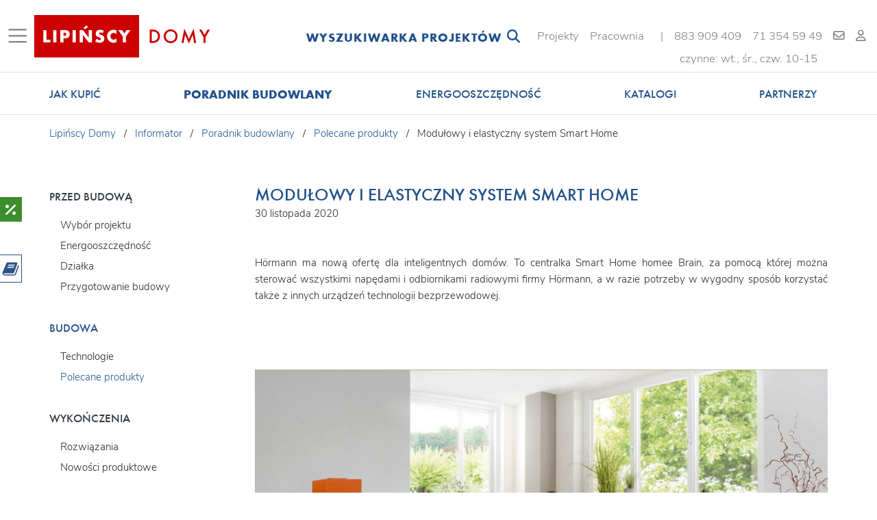

--- FILE ---
content_type: text/html; charset=UTF-8
request_url: https://lipinscy.pl/poradnik-budowlany/modulowy-i-elastyczny-system-smart-home/
body_size: 13786
content:
<!DOCTYPE html>
<html lang="pl-PL">
<head>
      <!-- Google Tag Manager -->
    <script async src="https://www.googletagmanager.com/gtag/js?id=G-E1DLR5V73Y"></script>
    <script>
        window.dataLayer = window.dataLayer || [];
        function gtag(){dataLayer.push(arguments);}
        gtag('js', new Date());
        gtag('config', 'G-E1DLR5V73Y');
    </script>
    <!-- End Google Tag Manager -->
  
  <meta charset="utf-8">
  <meta name="viewport" content="width=device-width, initial-scale=1, shrink-to-fit=no">
  <meta http-equiv="x-ua-compatible" content="ie=edge">
  <meta name="author" content="Lipińscy Domy">
  <meta name="description" content="">
  <link rel="canonical" href="https://lipinscy.pl/poradnik-budowlany/modulowy-i-elastyczny-system-smart-home/">
  <title>Modułowy i elastyczny system Smart Home - Lipińscy Domy</title>
  <meta property="og:url"           content="" />
  <meta property="og:type"          content="website" />
  <meta property="og:title"         content="" />
  <meta property="og:description"   content="" />
  <meta property="og:image"         content="" />
  <meta property="og:image:width"         content="" />
  <meta property="og:image:height"         content="" />
        
        <link rel="stylesheet" href="/build/app.49dcdd56.css">
    <link rel="stylesheet" href="/build/rwd.77938352.css">
  </head>
<body lang="pl">

    <!-- Google Tag Manager (noscript) -->
    <noscript><iframe src="https://www.googletagmanager.com/ns.html?id=G-E1DLR5V73Y"
    height="0" width="0" style="display:none;visibility:hidden"></iframe></noscript>
  <!-- End Google Tag Manager (noscript) -->
  
  
  
<nav class="container-fluid fixed-top navbar navbar-expand navbar-light bg-white px-2 border-bottom " id="topNavEl">
    <button class="navbar-toggler navbar-toggler-left d-none d-xl-inline-block border-0 collapsed" type="button" data-toggle="collapse"
            data-target="#mainMenuContainer" aria-controls="mainMenuContainer" aria-expanded="false"
            aria-label="Toggle navigation" id="nav-menu-icon">
      <span class="navbar-toggler-icon"></span>
      <i class="fa fa-times search-bar__icon search-bar__close-icon close-icon py-1" aria-hidden="true"></i>
    </button>
    <a class="navbar-brand" href="https://lipinscy.pl/"><img src="/images/ld.svg" alt="Lipińscy Domy" width="272px" height="62px"></a>
    <span class="nav-collapse-filter w-100">
        <form method="post" action="https://lipinscy.pl/projekty-domow/wyniki-wyszukiwania/" id="form-search-bar" data-ajax-url-search="https://lipinscy.pl/projekty-domow/searchbar-result/" class="search-bar">
<div class="search-bar__container">
  <span id="header-search-bar-label" class="search-bar__label">
    Wyszukiwarka projektów
  </span>
  <div class="search-bar__content">
    <div id="header-expand-search-bar" class="search-bar__left">
      <i class="fa fa-search search-bar__icon search-bar__search-icon" id="submit-search-bar"></i>
    </div>
    <input type="text" id="search-bar-text" name="text" autocomplete="off" type="text" name="search" class="search-bar__input" placeholder="Wpisz czego szukasz" />
    <i id="header-close-search-bar" class="fa fa-times search-bar__icon search-bar__close-icon"></i>
  </div>
</div>
</form>
    </span>
<noscript>
        <a href="https://lipinscy.pl/projekty-domow/kategorie/" id="mainMenuCollapseBtn" class="" data-active="1">
          Kategorie projektów
        </a>
        <a href="https://lipinscy.pl/projekty-domow/" class="" data-active="2">
          Projekty domów
        </a>
        <a href="https://lipinscy.pl/o-nas/" class="" data-active="3">
          Pracownia
        </a>
        <a href="https://lipinscy.pl/indywidualne-projekty/" class="" data-active="4">
          Projekty indywidualne
        </a>
        <a href="https://lipinscy.pl/oferta-dla-dewelopera/" class="" data-active="5">
          Oferta dla dewelopera
        </a>
        <a href="https://lipinscy.pl/partnerzy/polecane-rozwiazania/" class="" data-active="6">
          Partnerzy
        </a>
        <a href="https://lipinscy.pl/jak-kupic-projekt/jak-zamawiac/" class="" data-active="7">
          Informator
        </a>
        <a href="https://lipinscy.pl/aktualnosci/" class="" data-active="8">
          Aktualności
        </a>
        <a href="https://lipinscy.pl/kontakt/" class="" data-active="9">
          Kontakt
        </a>
        <a href="https://lipinscy.pl/login/" class=" text-nowrap d-md-none" data-active="10">
          Profil
        </a>
</noscript>
  <div class="collapse navbar-collapse mt-3" id="navbarTools">
    <ul class="navbar-nav ml-auto ">
      <li class="nav-item hide-desktop search-icon" id="submit-searchbar" style="z-index: 9000">
        
        <a class="collapsed" href="#" data-toggle="collapse" 
          data-target="#mainMenuFilter" aria-controls="mainMenuFilter" aria-expanded="false" aria-label="Toggle navigation">
          <i class="fa fa-search" aria-hidden="true"></i>
          <i class="fa fa-times search-bar__icon search-bar__close-icon filter-close-icon" aria-hidden="true"></i>
        </a>
      </li>
      <li>
        <ul class="navbar-nav ml-auto">
          <li class="nav-item d-none d-md-block ">
            <a href="https://lipinscy.pl/projekty-domow/" class="nav-link text-nowrap text-center">Projekty</a>
          </li>
          <li class="nav-item d-none d-md-block ">
            <a href="https://lipinscy.pl/o-nas/" class="nav-link text-nowrap text-center">Pracownia</a>
          </li>
          <li>
          <span class="nav-link text-nowrap text-center d-none d-md-block ml-2">|</span>
          </li>
          <div class='d-flex flex-column'>
            <div class='d-flex nav-contact-numbers'>
              <li class="nav-item d-none d-md-block">
                <a href="tel:+48883909409" class="nav-link text-nowrap text-center hide-phone-number">883&nbsp;909&nbsp;409</a>
              </li>
              <li class="nav-item d-none d-md-block">
                <a href="tel:+48713545949" class="nav-link text-nowrap text-center">71&nbsp;354&nbsp;59&nbsp;49</a>
              </li>
            </div>
            <div class='text-center nav-link text-nowrap d-md-block d-none pt-0 pb-0 nav-office-open'>czynne: wt., śr., czw. 10-15</div>
          </div>
          <li class="nav-item d-none d-md-block">
            <a href="mailto:biuro@lipinscy.pl" class="nav-link text-nowrap text-center">
              <i class="fa fa-envelope-o custom-fa-envelope" aria-hidden="true"></i>
            </a>
          </li>
          <li class="nav-item d-none d-md-block show-logged-user-info">
              <a href="https://lipinscy.pl/login/" class="nav-link text-nowrap text-center ">
                <i class="fa fa-user-o custom-fa-user" aria-hidden="true"></i>
              </a>
                        </li>
        </ul>
      </li>
    </ul>
    <button class="navbar-toggler navbar-toggler-right d-inline-block d-xl-none border-0 collapsed" type="button" data-toggle="collapse"
          data-target="#mainMenuContainer" aria-controls="mainMenuContainer" aria-expanded="false"
          aria-label="Toggle navigation">
    <span class="navbar-toggler-icon"></span>
    <i class="fa fa-times search-bar__icon search-bar__close-icon close-icon py-1" aria-hidden="true"></i>
  </button>
  </div>
</nav>
<nav class="collapse" id="mainMenuContainer">
  <div class="container-fluid">
    <div class="row" id="mainMenuCollapse">
      <div class="col col1">
        <a href="https://lipinscy.pl/projekty-domow/kategorie/" id="mainMenuCollapseBtn" class="menu-lvl1 menu-h3" data-active="1">
          Kategorie projektów
        </a>
        <a href="https://lipinscy.pl/projekty-domow/" class="menu-lvl1 menu-h3" data-active="2">
          Projekty domów
        </a>
        <a href="https://lipinscy.pl/o-nas/" class="menu-lvl1 menu-h3" data-active="3">
          Pracownia
        </a>
        <a href="https://lipinscy.pl/indywidualne-projekty/" class="menu-lvl1 menu-h3" data-active="4">
          Projekty indywidualne
        </a>
        <a href="https://lipinscy.pl/oferta-dla-dewelopera/" class="menu-lvl1 menu-h3" data-active="5">
          Oferta dla dewelopera
        </a>
        <a href="https://lipinscy.pl/partnerzy/polecane-rozwiazania/" class="menu-lvl1 d-none d-xl-block menu-h3" data-active="6">
          Partnerzy
        </a>
        <a href="https://lipinscy.pl/jak-kupic-projekt/jak-zamawiac/" class="menu-lvl1 menu-h3" data-active="7">
          Informator
        </a>
        <a href="https://lipinscy.pl/aktualnosci/" class="menu-lvl1 menu-h3" data-active="8">
          Aktualności
        </a>
        <a href="https://lipinscy.pl/kontakt/" class="menu-lvl1 menu-h3" data-active="9">
          Kontakt
        </a>
        <a href="https://lipinscy.pl/login/" class="menu-lvl1 text-nowrap d-md-none menu-h3" data-active="10">
          Profil
        </a>
      </div>
      <div class="col col2 ham-cat-mobile">
      </div>
    </div>
  </div>
</nav>

<nav class="collapse" id="mainMenuFilter">
<div class="container mx-auto col-4 mt-5" id="hint-searchbar" style="display: none;"></div>
  <div class="container-fluid height-100-ip h-100" id="content-searchbar">
    <div class="filters-height-holder">
      <div class="row height-100-ip h-100 content-search-filters" id="mainMenuCollapse search-bar-mobile">
      <div class="col-12 mt-4 pb-2 d-xl-none">
      <form method="get" action="https://lipinscy.pl/projekty-domow/wyniki-wyszukiwania-projektow/">
          <div class="pr-md-4 pl-md-4 pl-lg-0 pr-lg-5"><input type="text" id="text" name="text" class="form-control rounded basic-filter-input" placeholder="ZNAJDŹ SWÓJ WYMARZONY DOM..."></div>
          <div class="search-bar-mobile-button mt-3">
            <button type="submit" id="submit" name="submit" class="btn global-btn">SZUKAJ</button>
          </div>
      </form>
      </div>
        <div class="col-12 col-md-12 col-xl-2 pl-xl-0">
          <div class="nav flex-column nav-pills py-xl-0" id="v-pills-tab" role="tablist" aria-orientation="vertical">
            <a class="filter-nav-link height-50-ip active" id="v-pills-home-tab" data-toggle="pill" href="#v-pills-home" role="tab" aria-controls="v-pills-home" aria-selected="true">
              <div class="col-12 h-100-lg d-flex align-content-center flex-wrap mx-auto">
                <p class="align-self-center text-center main-blue-color mx-auto my-4 search-filters-headers">ZOBACZ WSZYSTKIE KATEGORIE PROJEKTÓW</p>
              </div>
            </a>
            <a class="filter-nav-link height-50-ip" id="v-pills-profile-tab" data-toggle="pill" href="#v-pills-profile" role="tab" aria-controls="v-pills-profile" aria-selected="false">
              <div class="col-12 d-flex h-100-lg align-content-center flex-wrap mx-auto">
                <p class="align-self-center text-center main-blue-color mx-auto search-filters-headers">WYBIERZ PARAMETRY</p>
              </div>
            </a>
          </div>
        </div>
        <div class="col-12 col-md-12 col-xl-10 pb-3 pb-xl-0">
          <div class="tab-content h-auto mt-1 mt-md-0" id="v-pills-tabContent">
            <div class="tab-pane fade filter-category h-auto" id="v-pills-profile" role="tabpanel" aria-labelledby="v-pills-profile-tab">
                            <form method="get" action="https://lipinscy.pl/projekty-domow/wyniki-wyszukiwania-projektow/" id="form-params" class="pt-5 pb-1 form-params-mobile-padding" data-ajax-url="https://lipinscy.pl/projekty-domow/pcf/">
<div class="row mx-auto param-filter-container pb-0 pt-3 ">
<input type="hidden" id="text" name="text" class="" placeholder="" name="project_search_text" />

      <div class="col-12 col-md-4 col-xl-3 filter-section-1">
            <div class="filter-element-1">
              <div class="row pb-2 pb-md-0 collapse-filter" data-target="#collapseFilterParam1" aria-expanded="false" aria-controls="collapseFilterParam1">
          <p class="main-blue-color mb-lg-0 mobile-param-title h5">TYP DOMU</p>
          <i class="fa fa-caret-right ml-auto d-block d-md-none"></i>
        </div>
      
      <div class="row collapseFilterParam1 collapse dont-collapse-filter-sm mb-3 mb-lg-0 search-params-change-event-handler" id="collapseFilterParam1">
        <div class="w-100">
                                  <label class="form-check mt-0">
              <input class="form-check-input search-params-items-handler" type="checkbox" id="params_2" data-parent-id=1 name="params[]" value="2"/>
              <span class="checkbox-button-control"></span>
              <label for="params_2" id='wolnostojący' class="form-check-label w-75">wolnostojący<span class="float-right main-blue-color small">407</span></label>
            </label>
                                  <label class="form-check mt-0">
              <input class="form-check-input search-params-items-handler" type="checkbox" id="params_3" data-parent-id=1 name="params[]" value="3"/>
              <span class="checkbox-button-control"></span>
              <label for="params_3" id='bliźniaczy' class="form-check-label w-75">bliźniaczy<span class="float-right main-blue-color small">12</span></label>
            </label>
                                  <label class="form-check mt-0">
              <input class="form-check-input search-params-items-handler" type="checkbox" id="params_4" data-parent-id=1 name="params[]" value="4"/>
              <span class="checkbox-button-control"></span>
              <label for="params_4" id='szeregowy' class="form-check-label w-75">szeregowy<span class="float-right main-blue-color small">11</span></label>
            </label>
                                  <label class="form-check mt-0">
              <input class="form-check-input search-params-items-handler" type="checkbox" id="params_5" data-parent-id=1 name="params[]" value="5"/>
              <span class="checkbox-button-control"></span>
              <label for="params_5" id='dwulokalowy' class="form-check-label w-75">dwulokalowy<span class="float-right main-blue-color small">2</span></label>
            </label>
                                  <label class="form-check mt-0">
              <input class="form-check-input search-params-items-handler" type="checkbox" id="params_6" data-parent-id=1 name="params[]" value="6"/>
              <span class="checkbox-button-control"></span>
              <label for="params_6" id='weekendowy' class="form-check-label w-75">weekendowy<span class="float-right main-blue-color small">11</span></label>
            </label>
                                  <label class="form-check mt-0">
              <input class="form-check-input search-params-items-handler" type="checkbox" id="params_7" data-parent-id=1 name="params[]" value="7"/>
              <span class="checkbox-button-control"></span>
              <label for="params_7" id='garaż' class="form-check-label w-75">garaż<span class="float-right main-blue-color small">13</span></label>
            </label>
                                  <label class="form-check mt-0">
              <input class="form-check-input search-params-items-handler" type="checkbox" id="params_57" data-parent-id=1 name="params[]" value="57"/>
              <span class="checkbox-button-control"></span>
              <label for="params_57" id='usługowy' class="form-check-label w-75">usługowy<span class="float-right main-blue-color small">16</span></label>
            </label>
                  </div> 
      </div>
    </div>
        <div class="filter-element-1">
              <div class="row pt-0 pt-md-3 pt-lg-3 mt-0 mt-md-3 mt-lg-2 pb-2 pb-md-0 collapse-filter" data-target="#collapseFilterParam8" aria-expanded="false" aria-controls="collapseFilterParam8">
          <p class="main-blue-color mb-lg-0 mobile-param-title h5">LICZBA KONDYGNACJI</p>
          <i class="fa fa-caret-right ml-auto d-block d-md-none"></i>
        </div>
      
      <div class="row collapseFilterParam8 collapse dont-collapse-filter-sm mb-3 mb-lg-0 search-params-change-event-handler" id="collapseFilterParam8">
        <div class="w-100">
                                  <label class="form-check mt-0">
              <input class="form-check-input search-params-items-handler" type="checkbox" id="params_9" data-parent-id=8 name="params[]" value="9"/>
              <span class="checkbox-button-control"></span>
              <label for="params_9" id='parterowy' class="form-check-label w-75">parterowy<span class="float-right main-blue-color small">191</span></label>
            </label>
                                  <label class="form-check mt-0">
              <input class="form-check-input search-params-items-handler" type="checkbox" id="params_10" data-parent-id=8 name="params[]" value="10"/>
              <span class="checkbox-button-control"></span>
              <label for="params_10" id='z_poddaszem' class="form-check-label w-75">z poddaszem<span class="float-right main-blue-color small">153</span></label>
            </label>
                                  <label class="form-check mt-0">
              <input class="form-check-input search-params-items-handler" type="checkbox" id="params_11" data-parent-id=8 name="params[]" value="11"/>
              <span class="checkbox-button-control"></span>
              <label for="params_11" id='piętrowy' class="form-check-label w-75">piętrowy<span class="float-right main-blue-color small">62</span></label>
            </label>
                                  <label class="form-check mt-0">
              <input class="form-check-input search-params-items-handler" type="checkbox" id="params_12" data-parent-id=8 name="params[]" value="12"/>
              <span class="checkbox-button-control"></span>
              <label for="params_12" id='z_piwnicą' class="form-check-label w-75">z piwnicą<span class="float-right main-blue-color small">1</span></label>
            </label>
                  </div> 
      </div>
    </div>
        <div class="filter-element-1">
              <div class="row pt-0 pt-md-3 pt-lg-3 mt-0 mt-md-3 mt-lg-2 pb-2 pb-md-0 collapse-filter" data-target="#collapseFilterParam13" aria-expanded="false" aria-controls="collapseFilterParam13">
          <p class="main-blue-color mb-lg-0 mobile-param-title h5">RODZAJ DACHU</p>
          <i class="fa fa-caret-right ml-auto d-block d-md-none"></i>
        </div>
      
      <div class="row collapseFilterParam13 collapse dont-collapse-filter-sm mb-3 mb-lg-0 search-params-change-event-handler" id="collapseFilterParam13">
        <div class="w-100">
                                  <label class="form-check mt-0">
              <input class="form-check-input search-params-items-handler" type="checkbox" id="params_14" data-parent-id=13 name="params[]" value="14"/>
              <span class="checkbox-button-control"></span>
              <label for="params_14" id='dwuspadowy' class="form-check-label w-75">dwuspadowy<span class="float-right main-blue-color small">295</span></label>
            </label>
                                  <label class="form-check mt-0">
              <input class="form-check-input search-params-items-handler" type="checkbox" id="params_15" data-parent-id=13 name="params[]" value="15"/>
              <span class="checkbox-button-control"></span>
              <label for="params_15" id='wielospadowy' class="form-check-label w-75">wielospadowy<span class="float-right main-blue-color small">81</span></label>
            </label>
                                  <label class="form-check mt-0">
              <input class="form-check-input search-params-items-handler" type="checkbox" id="params_16" data-parent-id=13 name="params[]" value="16"/>
              <span class="checkbox-button-control"></span>
              <label for="params_16" id='płaski' class="form-check-label w-75">płaski<span class="float-right main-blue-color small">45</span></label>
            </label>
                                  <label class="form-check mt-0">
              <input class="form-check-input search-params-items-handler" type="checkbox" id="params_17" data-parent-id=13 name="params[]" value="17"/>
              <span class="checkbox-button-control"></span>
              <label for="params_17" id='inny' class="form-check-label w-75">inny<span class="float-right main-blue-color small">37</span></label>
            </label>
                  </div> 
      </div>
    </div>
     
    </div>
      <div class="col-12 col-md-4 col-xl-3 filter-section-1">
            <div class="filter-element-1">
              <div class="row pb-2 pb-md-0 collapse-filter" data-target="#collapseFilterParam18" aria-expanded="false" aria-controls="collapseFilterParam18">
          <p class="main-blue-color mb-lg-0 mobile-param-title h5">OGRZEWANIE</p>
          <i class="fa fa-caret-right ml-auto d-block d-md-none"></i>
        </div>
      
      <div class="row collapseFilterParam18 collapse dont-collapse-filter-sm mb-3 mb-lg-0 search-params-change-event-handler" id="collapseFilterParam18">
        <div class="w-100">
                                  <label class="form-check mt-0">
              <input class="form-check-input search-params-items-handler" type="checkbox" id="params_19" data-parent-id=18 name="params[]" value="19"/>
              <span class="checkbox-button-control"></span>
              <label for="params_19" id='kocioł_gazowy' class="form-check-label w-75">kocioł gazowy<span class="float-right main-blue-color small">393</span></label>
            </label>
                                  <label class="form-check mt-0">
              <input class="form-check-input search-params-items-handler" type="checkbox" id="params_20" data-parent-id=18 name="params[]" value="20"/>
              <span class="checkbox-button-control"></span>
              <label for="params_20" id='paliwo_stałe' class="form-check-label w-75">paliwo stałe<span class="float-right main-blue-color small">88</span></label>
            </label>
                                  <label class="form-check mt-0">
              <input class="form-check-input search-params-items-handler" type="checkbox" id="params_21" data-parent-id=18 name="params[]" value="21"/>
              <span class="checkbox-button-control"></span>
              <label for="params_21" id='z_pompą_ciepła' class="form-check-label w-75">z pompą ciepła<span class="float-right main-blue-color small">112</span></label>
            </label>
                  </div> 
      </div>
    </div>
        <div class="filter-element-1">
              <div class="row pt-0 pt-md-3 pt-lg-3 mt-0 mt-md-3 mt-lg-2 pb-2 pb-md-0 collapse-filter" data-target="#collapseFilterParam22" aria-expanded="false" aria-controls="collapseFilterParam22">
          <p class="main-blue-color mb-lg-0 mobile-param-title h5">GARAŻ</p>
          <i class="fa fa-caret-right ml-auto d-block d-md-none"></i>
        </div>
      
      <div class="row collapseFilterParam22 collapse dont-collapse-filter-sm mb-3 mb-lg-0 search-params-change-event-handler" id="collapseFilterParam22">
        <div class="w-100">
                                  <label class="form-check mt-0">
              <input class="form-check-input search-params-items-handler" type="checkbox" id="params_23" data-parent-id=22 name="params[]" value="23"/>
              <span class="checkbox-button-control"></span>
              <label for="params_23" id='1-stanowiskowy' class="form-check-label w-75">1-stanowiskowy<span class="float-right main-blue-color small">184</span></label>
            </label>
                                  <label class="form-check mt-0">
              <input class="form-check-input search-params-items-handler" type="checkbox" id="params_24" data-parent-id=22 name="params[]" value="24"/>
              <span class="checkbox-button-control"></span>
              <label for="params_24" id='2-stanowiskowy' class="form-check-label w-75">2-stanowiskowy<span class="float-right main-blue-color small">85</span></label>
            </label>
                                  <label class="form-check mt-0">
              <input class="form-check-input search-params-items-handler" type="checkbox" id="params_25" data-parent-id=22 name="params[]" value="25"/>
              <span class="checkbox-button-control"></span>
              <label for="params_25" id='3_i_więcej' class="form-check-label w-75">3 i więcej<span class="float-right main-blue-color small">7</span></label>
            </label>
                                  <label class="form-check mt-0">
              <input class="form-check-input search-params-items-handler" type="checkbox" id="params_26" data-parent-id=22 name="params[]" value="26"/>
              <span class="checkbox-button-control"></span>
              <label for="params_26" id='wiata' class="form-check-label w-75">wiata<span class="float-right main-blue-color small">9</span></label>
            </label>
                                  <label class="form-check mt-0">
              <input class="form-check-input search-params-items-handler" type="checkbox" id="params_27" data-parent-id=22 name="params[]" value="27"/>
              <span class="checkbox-button-control"></span>
              <label for="params_27" id='bez_garażu' class="form-check-label w-75">bez garażu<span class="float-right main-blue-color small">168</span></label>
            </label>
                  </div> 
      </div>
    </div>
        <div class="filter-element-1">
              <div class="row pt-0 pt-md-3 pt-lg-3 mt-0 mt-md-3 mt-lg-2 pb-2 pb-md-0 collapse-filter" data-target="#collapseFilterParam28" aria-expanded="false" aria-controls="collapseFilterParam28">
          <p class="main-blue-color mb-lg-0 mobile-param-title h5">LICZBA POKOI</p>
          <i class="fa fa-caret-right ml-auto d-block d-md-none"></i>
        </div>
      
      <div class="row collapseFilterParam28 collapse dont-collapse-filter-sm mb-3 mb-lg-0 search-params-change-event-handler" id="collapseFilterParam28">
        <div class="w-100">
                                  <label class="form-check mt-0">
              <input class="form-check-input search-params-items-handler" type="checkbox" id="params_29" data-parent-id=28 name="params[]" value="29"/>
              <span class="checkbox-button-control"></span>
              <label for="params_29" id='3_i_mniej' class="form-check-label w-75">3 i mniej<span class="float-right main-blue-color small">93</span></label>
            </label>
                                  <label class="form-check mt-0">
              <input class="form-check-input search-params-items-handler" type="checkbox" id="params_30" data-parent-id=28 name="params[]" value="30"/>
              <span class="checkbox-button-control"></span>
              <label for="params_30" id='4' class="form-check-label w-75">4<span class="float-right main-blue-color small">147</span></label>
            </label>
                                  <label class="form-check mt-0">
              <input class="form-check-input search-params-items-handler" type="checkbox" id="params_31" data-parent-id=28 name="params[]" value="31"/>
              <span class="checkbox-button-control"></span>
              <label for="params_31" id='5' class="form-check-label w-75">5<span class="float-right main-blue-color small">124</span></label>
            </label>
                                  <label class="form-check mt-0">
              <input class="form-check-input search-params-items-handler" type="checkbox" id="params_32" data-parent-id=28 name="params[]" value="32"/>
              <span class="checkbox-button-control"></span>
              <label for="params_32" id='6_i_więcej' class="form-check-label w-75">6 i więcej<span class="float-right main-blue-color small">76</span></label>
            </label>
                  </div> 
      </div>
    </div>
        <div class="filter-element-1">
              <div class="row pt-0 pt-md-3 pt-lg-3 mt-0 mt-md-3 mt-lg-2 pb-2 pb-md-0 collapse-filter" data-target="#collapseFilterParam33" aria-expanded="false" aria-controls="collapseFilterParam33">
          <p class="main-blue-color mb-lg-0 mobile-param-title h5">LICZBA ŁAZIENEK</p>
          <i class="fa fa-caret-right ml-auto d-block d-md-none"></i>
        </div>
      
      <div class="row collapseFilterParam33 collapse dont-collapse-filter-sm mb-3 mb-lg-0 search-params-change-event-handler" id="collapseFilterParam33">
        <div class="w-100">
                                  <label class="form-check mt-0">
              <input class="form-check-input search-params-items-handler" type="checkbox" id="params_34" data-parent-id=33 name="params[]" value="34"/>
              <span class="checkbox-button-control"></span>
              <label for="params_34" id='1-2' class="form-check-label w-75">1-2<span class="float-right main-blue-color small">330</span></label>
            </label>
                                  <label class="form-check mt-0">
              <input class="form-check-input search-params-items-handler" type="checkbox" id="params_35" data-parent-id=33 name="params[]" value="35"/>
              <span class="checkbox-button-control"></span>
              <label for="params_35" id='3' class="form-check-label w-75">3<span class="float-right main-blue-color small">78</span></label>
            </label>
                                  <label class="form-check mt-0">
              <input class="form-check-input search-params-items-handler" type="checkbox" id="params_36" data-parent-id=33 name="params[]" value="36"/>
              <span class="checkbox-button-control"></span>
              <label for="params_36" id='4_i_więcej' class="form-check-label w-75">4 i więcej<span class="float-right main-blue-color small">32</span></label>
            </label>
                  </div> 
      </div>
    </div>
     
    </div>
      <div class="col-12 col-md-4 col-xl-3 filter-section-1">
            <div class="filter-element-1">
              <div class="row pb-2 pb-md-0 collapse-filter" data-target="#collapseFilterParam37" aria-expanded="false" aria-controls="collapseFilterParam37">
          <p class="main-blue-color mb-lg-0 mobile-param-title h5">ENERGOOSZCZĘDNOŚĆ</p>
          <i class="fa fa-caret-right ml-auto d-block d-md-none"></i>
        </div>
      
      <div class="row collapseFilterParam37 collapse dont-collapse-filter-sm mb-3 mb-lg-0 search-params-change-event-handler" id="collapseFilterParam37">
        <div class="w-100">
                                  <label class="form-check mt-0">
              <input class="form-check-input search-params-items-handler" type="checkbox" id="params_38" data-parent-id=37 name="params[]" value="38"/>
              <span class="checkbox-button-control"></span>
              <label for="params_38" id='domy_pasywne' class="form-check-label w-75">domy pasywne<span class="float-right main-blue-color small">14</span></label>
            </label>
                                  <label class="form-check mt-0">
              <input class="form-check-input search-params-items-handler" type="checkbox" id="params_39" data-parent-id=37 name="params[]" value="39"/>
              <span class="checkbox-button-control"></span>
              <label for="params_39" id='energooszczędne_Euco_40' class="form-check-label w-75">energooszczędne Euco<40<span class="float-right main-blue-color small">292</span></label>
            </label>
                                  <label class="form-check mt-0">
              <input class="form-check-input search-params-items-handler" type="checkbox" id="params_40" data-parent-id=37 name="params[]" value="40"/>
              <span class="checkbox-button-control"></span>
              <label for="params_40" id='energooszczędne_Euco_15' class="form-check-label w-75">energooszczędne Euco<15<span class="float-right main-blue-color small">16</span></label>
            </label>
                  </div> 
      </div>
    </div>
        <div class="filter-element-1">
              <div class="row pt-0 pt-md-3 pt-lg-3 mt-0 mt-md-3 mt-lg-2 pb-2 pb-md-0 collapse-filter" data-target="#collapseFilterParam41" aria-expanded="false" aria-controls="collapseFilterParam41">
          <p class="main-blue-color mb-lg-0 mobile-param-title h5">POMIESZCZENIA</p>
          <i class="fa fa-caret-right ml-auto d-block d-md-none"></i>
        </div>
      
      <div class="row collapseFilterParam41 collapse dont-collapse-filter-sm mb-3 mb-lg-0 search-params-change-event-handler" id="collapseFilterParam41">
        <div class="w-100">
                                  <label class="form-check mt-0">
              <input class="form-check-input search-params-items-handler" type="checkbox" id="params_42" data-parent-id=41 name="params[]" value="42"/>
              <span class="checkbox-button-control"></span>
              <label for="params_42" id='master_bedroom' class="form-check-label w-75">master bedroom<span class="float-right main-blue-color small">76</span></label>
            </label>
                                  <label class="form-check mt-0">
              <input class="form-check-input search-params-items-handler" type="checkbox" id="params_43" data-parent-id=41 name="params[]" value="43"/>
              <span class="checkbox-button-control"></span>
              <label for="params_43" id='pokój_na_parterze' class="form-check-label w-75">pokój na parterze<span class="float-right main-blue-color small">330</span></label>
            </label>
                                  <label class="form-check mt-0">
              <input class="form-check-input search-params-items-handler" type="checkbox" id="params_44" data-parent-id=41 name="params[]" value="44"/>
              <span class="checkbox-button-control"></span>
              <label for="params_44" id='garderoba' class="form-check-label w-75">garderoba<span class="float-right main-blue-color small">183</span></label>
            </label>
                                  <label class="form-check mt-0">
              <input class="form-check-input search-params-items-handler" type="checkbox" id="params_45" data-parent-id=41 name="params[]" value="45"/>
              <span class="checkbox-button-control"></span>
              <label for="params_45" id='spiżarnia' class="form-check-label w-75">spiżarnia<span class="float-right main-blue-color small">172</span></label>
            </label>
                                  <label class="form-check mt-0">
              <input class="form-check-input search-params-items-handler" type="checkbox" id="params_46" data-parent-id=41 name="params[]" value="46"/>
              <span class="checkbox-button-control"></span>
              <label for="params_46" id='pom__gospodarcze' class="form-check-label w-75">pom. gospodarcze<span class="float-right main-blue-color small">164</span></label>
            </label>
                                  <label class="form-check mt-0">
              <input class="form-check-input search-params-items-handler" type="checkbox" id="params_47" data-parent-id=41 name="params[]" value="47"/>
              <span class="checkbox-button-control"></span>
              <label for="params_47" id='antresola' class="form-check-label w-75">antresola<span class="float-right main-blue-color small">46</span></label>
            </label>
                                  <label class="form-check mt-0">
              <input class="form-check-input search-params-items-handler" type="checkbox" id="params_48" data-parent-id=41 name="params[]" value="48"/>
              <span class="checkbox-button-control"></span>
              <label for="params_48" id='sauna_pom_rekreacyjne' class="form-check-label w-75">sauna/pom.rekreacyjne<span class="float-right main-blue-color small">6</span></label>
            </label>
                  </div> 
      </div>
    </div>
        <div class="filter-element-1">
              <div class="row pt-0 pt-md-3 pt-lg-3 mt-0 mt-md-3 mt-lg-2 pb-2 pb-md-0 collapse-filter" data-target="#collapseFilterParam49" aria-expanded="false" aria-controls="collapseFilterParam49">
          <p class="main-blue-color mb-lg-0 mobile-param-title h5">STYL</p>
          <i class="fa fa-caret-right ml-auto d-block d-md-none"></i>
        </div>
      
      <div class="row collapseFilterParam49 collapse dont-collapse-filter-sm mb-3 mb-lg-0 search-params-change-event-handler" id="collapseFilterParam49">
        <div class="w-100">
                                  <label class="form-check mt-0">
              <input class="form-check-input search-params-items-handler" type="checkbox" id="params_50" data-parent-id=49 name="params[]" value="50"/>
              <span class="checkbox-button-control"></span>
              <label for="params_50" id='domy_nowoczesne' class="form-check-label w-75">domy nowoczesne<span class="float-right main-blue-color small">190</span></label>
            </label>
                                  <label class="form-check mt-0">
              <input class="form-check-input search-params-items-handler" type="checkbox" id="params_51" data-parent-id=49 name="params[]" value="51"/>
              <span class="checkbox-button-control"></span>
              <label for="params_51" id='domy_tradycyjne' class="form-check-label w-75">domy tradycyjne<span class="float-right main-blue-color small">148</span></label>
            </label>
                  </div> 
      </div>
    </div>
        <div class="filter-element-1">
              <div class="row pt-0 pt-md-3 pt-lg-3 mt-0 mt-md-3 mt-lg-2 pb-2 pb-md-0 collapse-filter" data-target="#collapseFilterParam52" aria-expanded="false" aria-controls="collapseFilterParam52">
          <p class="main-blue-color mb-lg-0 mobile-param-title h5">POZOSTAŁE</p>
          <i class="fa fa-caret-right ml-auto d-block d-md-none"></i>
        </div>
      
      <div class="row collapseFilterParam52 collapse dont-collapse-filter-sm mb-3 mb-lg-0 search-params-change-event-handler" id="collapseFilterParam52">
        <div class="w-100">
                                  <label class="form-check mt-0">
              <input class="form-check-input search-params-items-handler" type="checkbox" id="params_53" data-parent-id=52 name="params[]" value="53"/>
              <span class="checkbox-button-control"></span>
              <label for="params_53" id='wejście_od_południa' class="form-check-label w-75">wejście od południa<span class="float-right main-blue-color small">40</span></label>
            </label>
                                  <label class="form-check mt-0">
              <input class="form-check-input search-params-items-handler" type="checkbox" id="params_54" data-parent-id=52 name="params[]" value="54"/>
              <span class="checkbox-button-control"></span>
              <label for="params_54" id='duże_przeszklenia' class="form-check-label w-75">duże przeszklenia<span class="float-right main-blue-color small">200</span></label>
            </label>
                                  <label class="form-check mt-0">
              <input class="form-check-input search-params-items-handler" type="checkbox" id="params_55" data-parent-id=52 name="params[]" value="55"/>
              <span class="checkbox-button-control"></span>
              <label for="params_55" id='zadaszony_taras' class="form-check-label w-75">zadaszony taras<span class="float-right main-blue-color small">148</span></label>
            </label>
                                  <label class="form-check mt-0">
              <input class="form-check-input search-params-items-handler" type="checkbox" id="params_56" data-parent-id=52 name="params[]" value="56"/>
              <span class="checkbox-button-control"></span>
              <label for="params_56" id='kominek' class="form-check-label w-75">kominek<span class="float-right main-blue-color small">312</span></label>
            </label>
                  </div> 
      </div>
    </div>
     
    </div>
  
  <div class="filter-section-4 col-12 col-md-12 col-lg-8 col-xl-3 mx-auto pt-0 pt-lg-5 pt-xl-0 order-first order-md-first order-lg-last mobile-filter-section-style">
    <div class="filter-element-4 row py-2 py-md-3 py-lg-4 m-auto no-padding no-margin sliders-event-handler d-block">
      <div class="w-100 border-bottom-param">
        <div class="row pb-2 pb-md-0 collapse-filter mx-md-auto mobile-collapse-filter-style" data-target="#collapseFilterParam9990">
          <p class="main-blue-color h5">POWIERZCHNIA UŻYTKOWA</p>
          <i class="fa fa-caret-right ml-auto d-block d-md-none"></i>
        </div>
        <label class="form-check mt-2 collapseFilterParam9990 collapse dont-collapse-filter-sm pb-4 pb-md-3" id="collapseFilterParam9990">
          <div class="mb-4 slider-range" data-price-min="0" data-price-max="600"></div>
          <div class="price-filters form-label-group d-flex">
            <span>od</span>
            <div ><input type="number" id="minArea" name="minArea" class="price-filter-min slider-price form-control-two underline-border-input price-filters__input iosRemoveTab" type="number" placeholder="0" tabindex="1" /></div>
            <span>m<sup>2</sup></span>
            <span class="ml-auto">do</span>
            <div ><input type="number" id="maxArea" name="maxArea" class="price-filter-max slider-price form-control-two underline-border-input price-filters__input iosRemoveTab" type="number" placeholder="500" tabindex="2" /></div>
            <span>m<sup>2</sup></span>
          </div>
        </label>
      </div>
    </div>
    <div class="filter-element-4 row py-2 py-md-3 py-lg-4 m-auto sliders-event-handler d-block">
      <div class="w-100 border-bottom-param">
        <div class="row pb-2 pb-md-0 collapse-filter mx-md-auto mobile-collapse-filter-style" data-target="#collapseFilterParam9991">
          <p class="main-blue-color mb-0 mb-md-2 h5">POWIERZCHNIA ZABUDOWY</p>
          <i class="fa fa-caret-right ml-auto d-block d-md-none"></i>
        </div>
        <label class="form-check mt-3 mt-sm-2 collapseFilterParam9991 collapse dont-collapse-filter-sm pb-4 pb-md-3" id="collapseFilterParam9991">
          <div class="mb-4 slider-range2" data-price-min="0" data-price-max="600"></div>
          <div class="price-filters form-label-group d-flex">
            <span>od</span>
            <div ><input type="number" id="minBuildingArea" name="minBuildingArea" class="price-filter-min2 slider-price form-control-two underline-border-input price-filters__input iosRemoveTab" type="number" placeholder="0" tabindex="3" /></div>
            <span>m<sup>2</sup></span>
            <span class="ml-auto">do</span>
            <div ><input type="number" id="maxBuildingArea" name="maxBuildingArea" class="price-filter-max2 slider-price form-control-two underline-border-input price-filters__input iosRemoveTab" type="number" placeholder="500" tabindex="4" /></div>
            <span>m<sup>2</sup></span>
          </div>
        </label>
      </div>
    </div>
    <div class="filter-element-4 row pb-2 pb-md-3 pb-lg-4 m-auto d-block">
      <div class="w-100 border-bottom-param search-params-change-event-handler ">
        <div class="row pb-2 pb-md-0 collapse-filter mx-md-auto mobile-collapse-filter-style" data-target="#collapseFilterParam9992">
          <p class="main-blue-color mb-0 mb-md-2 h5">SZEROKOŚĆ DZIAŁKI</p>
          <i class="fa fa-caret-right ml-auto d-block d-md-none"></i>
        </div>
        <label class="form-check mt-3 mt-sm-2 collapseFilterParam9992 collapse dont-collapse-filter-sm pb-4 pb-md-3" id="collapseFilterParam9992">
          <div class="form-label-group">
            <div class="price-filters form-label-group d-flex">
              <span>od</span>
              <div ><input type="number" id="minPlotAreaA" name="minPlotAreaA" class="slider-price form-control-two underline-border-input price-filters__input" type="number" min="0" step="0.1" tabindex="5" /></div>
              <span>m</span>
              <span class="ml-auto">do</span>
              <div ><input type="number" id="maxPlotAreaA" name="maxPlotAreaA" class="slider-price form-control-two underline-border-input price-filters__input" type="number" min="0" step="0.1" tabindex="6" /></div> 
              <span>m</span>
            </div>
          </div>
        </label>
      </div>
    </div>
    <div class="filter-element-4 row pb-2 pb-md-3 pb-lg-4 m-auto d-block">
      <div class="w-100 border-bottom-param search-params-change-event-handler">
        <div class="row pb-2 pb-md-0 collapse-filter mx-md-auto mobile-collapse-filter-style" data-target="#collapseFilterParam9993">
          <p class="main-blue-color mb-0 mb-md-2 h5">KĄT NACHYLENIA DACHU</p>
          <i class="fa fa-caret-right ml-auto d-block d-md-none"></i>
        </div>
        <label class="form-check mt-3 mt-sm-2 collapseFilterParam9993 collapse dont-collapse-filter-sm pb-4 pb-md-3" id="collapseFilterParam9993">
          <div class="form-label-group">
            <div class="price-filters form-label-group d-flex">
              <span>od</span>
              <div ><input type="number" id="minRoofSlope" name="minRoofSlope" class="slider-price form-control-two underline-border-input price-filters__input" type="number" min="0" step="0.1" tabindex="7" /></div>
              <span class="main-blue-color">&#176;</span>
              <span class="ml-auto">do</span>
              <div ><input type="number" id="maxRoofSlope" name="maxRoofSlope" class="slider-price form-control-two underline-border-input price-filters__input" type="number" min="0" step="0.1" tabindex="8" /></div>
              <span class="main-blue-color">&#176;</span>
            </div>
          </div>
        </label>
      </div>
    </div>
    <div class="filter-element-4 row pb-2 pb-md-3 pb-lg-4 m-auto d-block">
      <div class="w-100 border-bottom-param search-params-change-event-handler">
        <div class="row pb-2 pb-md-0 collapse-filter mx-md-auto mobile-collapse-filter-style" data-target="#collapseFilterParam9994">
          <p class="main-blue-color mb-0 mb-md-2s h5">WYSOKOŚĆ KALENICY</p>
          <i class="fa fa-caret-right ml-auto d-block d-md-none"></i>
        </div>
        <label class="form-check mt-3 mt-sm-2 collapseFilterParam9994 collapse dont-collapse-filter-sm pb-4 pb-md-3" id="collapseFilterParam9994">
          <div class="form-label-group">
            <div class="price-filters form-label-group d-flex">
              <span>od</span>
              <div ><input type="number" id="minRidgeHeight" name="minRidgeHeight" class="slider-price form-control-two underline-border-input price-filters__input" type="number" min="0" step="0.1" tabindex="9" /></div>
              <span>m</span>
              <span class="ml-auto">do</span>
              <div ><input type="number" id="maxRidgeHeight" name="maxRidgeHeight" class="slider-price form-control-two underline-border-input price-filters__input" type="number" min="0" step="0.1" tabindex="10" /></div>
              <span>m</span>
            </div>
          </div>
        </label>
      </div>
    </div>
    <div class="filter-element-4 row w-100 pt-5 pt-md-0 m-auto d-none d-lg-block no-margin">
      <div class="row">
        <div class="col-6">
          &nbsp;
        </div>
        <div class="col-6 align-self-center px-0">
          <a href="#" class="h5 reset-searchbar">RESETUJ</a>
        </div>
        <div class="w-100"></div>
        <div class="col-6">
          <p class="main-blue-color m-0 h1 param-result projectValues"></p>
          <div class="spinner-border text-brandBlue m-0" id="spinner-compare" style="display: block; margin: 0 auto"></div>
        </div>
        <div class="col-6 align-self-center px-0">
          <button type="submit" id="submit2" name="submit" class="btn global-btn btn-lg py-0 py-xl-0 px-3 px-sm-5 px-xl-3 param-search">SZUKAJ</button>
        </div>
      </div>
    </div>
  </div>
  <div class="filter-element-4 col-12 d-block d-lg-none p-0">
    <div class="row w-100 pt-md-0 m-auto mobile-filter-bottom-button">
      <div class="row mx-auto">
        <div class="col-6 p-0"> &nbsp; </div>
        <div class="col-6 align-self-center p-0">
          <a href="#" class="h5 reset-searchbar">RESETUJ</a>
        </div>
        <div class="w-100"></div>
        <div class="col-6 p-0">
          <p class="h1 main-blue-color m-0 h1 param-result projectValues"></p>
          <div class="spinner-border text-brandBlue my-3" id="spinner-compare" style="display: block; margin: 0 auto"></div>
        </div>
        <div class="col-6 align-self-center p-0">
          <button type="submit" id="submit3" name="submit" class="btn global-btn btn-lg py-0 py-xl-0 px-3 px-sm-5 px-xl-3 param-search">SZUKAJ</button>
        </div>
      </div>
    </div>
  </div>
</div>
</form>
            </div>
            <div class="tab-pane fade filter-param h-auto active show" id="v-pills-home" role="tabpanel" aria-labelledby="v-pills-home-tab">
                            
              <div class="row swd-gutter-2 pt-5 pb-1 form-params-mobile-padding" id="category-filter">
      <div class="col-12 col-xl-4 " >
              <div class="card catGroup border-0 mb-3">
          <div class="px-0 pb-0 container-fluid">
                      <div class="container-fluid">
              <div class="row collapse-filter" data-target="#collapseFilterCategory71">
                <p class="mt-0 mt-md-2 mb-0 mb-md-3 main-blue-color collapse-filter h5 ">TYP DOMU</p> 
                <i class="fa fa-caret-right ml-auto d-block d-md-none"></i>
              </div>
            </div>
                      <ul class="p-0 collapseFilterCategory1 collapse dont-collapse-filter-sm w-100 mt-3 mt-md-0" id="collapseFilterCategory71" style="list-style:none">
                              <li class="pb-1 padding-top-0-2-r"><a href="https://lipinscy.pl/projekty-domow-parterowych/">Domy parterowe</a><span class="float-right main-blue-color small pr-0 pr-lg-4 pr-xl-5">189</span></li>
                                            <li class="pb-1 padding-top-0-2-r"><a href="https://lipinscy.pl/projekty-domow-z-poddaszem/">Domy z poddaszem</a><span class="float-right main-blue-color small pr-0 pr-lg-4 pr-xl-5">154</span></li>
                                            <li class="pb-1 padding-top-0-2-r"><a href="https://lipinscy.pl/projekty-domow-pietrowych/">Domy piętrowe</a><span class="float-right main-blue-color small pr-0 pr-lg-4 pr-xl-5">62</span></li>
                                            <li class="pb-1 padding-top-0-2-r"><a href="https://lipinscy.pl/projekty-domow-weekendowych-letniskowych/">Domy weekendowe</a><span class="float-right main-blue-color small pr-0 pr-lg-4 pr-xl-5">11</span></li>
                                            <li class="pb-1 padding-top-0-2-r"><a href="https://lipinscy.pl/projekty-garazy/">Garaże</a><span class="float-right main-blue-color small pr-0 pr-lg-4 pr-xl-5">15</span></li>
                                            <li class="pb-1 padding-top-0-2-r"><a href="https://lipinscy.pl/projekty-budynkow-uslugowych/">Budynki usługowe</a><span class="float-right main-blue-color small pr-0 pr-lg-4 pr-xl-5">16</span></li>
                                        </ul>
          </div>
        </div>
              <div class="card catGroup border-0 mb-3">
          <div class="px-0 pb-0 container-fluid">
                      <div class="container-fluid">
              <div class="row collapse-filter" data-target="#collapseFilterCategory100">
                <p class="mt-0 mt-md-2 mb-0 mb-md-3 main-blue-color collapse-filter h5 ">WIELKOŚĆ</p> 
                <i class="fa fa-caret-right ml-auto d-block d-md-none"></i>
              </div>
            </div>
                      <ul class="p-0 collapseFilterCategory1 collapse dont-collapse-filter-sm w-100 mt-3 mt-md-0" id="collapseFilterCategory100" style="list-style:none">
                              <li class="pb-1 padding-top-0-2-r"><a href="https://lipinscy.pl/projekty-domow-do-70-m2/">Domy do 70 m2 p.z.</a><span class="float-right main-blue-color small pr-0 pr-lg-4 pr-xl-5">19</span></li>
                                            <li class="pb-1 padding-top-0-2-r"><a href="https://lipinscy.pl/projekty-domow-do-100-m2/">Domy małe do 100 m2</a><span class="float-right main-blue-color small pr-0 pr-lg-4 pr-xl-5">136</span></li>
                                            <li class="pb-1 padding-top-0-2-r"><a href="https://lipinscy.pl/projekty-domow-srednich-100-150-m2/">Domy średnie od 100 m2 do 150 m2</a><span class="float-right main-blue-color small pr-0 pr-lg-4 pr-xl-5">194</span></li>
                                            <li class="pb-1 padding-top-0-2-r"><a href="https://lipinscy.pl/projekty-domow-duzych-150-200-m2/">Domy duże od 150 m2 do 200 m2</a><span class="float-right main-blue-color small pr-0 pr-lg-4 pr-xl-5">85</span></li>
                                            <li class="pb-1 padding-top-0-2-r"><a href="https://lipinscy.pl/projekty-domow-ponad-200-m2/">Domy ponad 200 m2</a><span class="float-right main-blue-color small pr-0 pr-lg-4 pr-xl-5">20</span></li>
                                        </ul>
          </div>
        </div>
              <div class="card catGroup border-0 mb-3">
          <div class="px-0 pb-0 container-fluid">
                      <div class="container-fluid">
              <div class="row collapse-filter" data-target="#collapseFilterCategory73">
                <p class="mt-0 mt-md-2 mb-0 mb-md-3 main-blue-color collapse-filter h5 ">ZABUDOWA</p> 
                <i class="fa fa-caret-right ml-auto d-block d-md-none"></i>
              </div>
            </div>
                      <ul class="p-0 collapseFilterCategory1 collapse dont-collapse-filter-sm w-100 mt-3 mt-md-0" id="collapseFilterCategory73" style="list-style:none">
                              <li class="pb-1 padding-top-0-2-r"><a href="https://lipinscy.pl/projekty-domow-wolnostojacych/">Domy wolnostojące</a><span class="float-right main-blue-color small pr-0 pr-lg-4 pr-xl-5">408</span></li>
                                            <li class="pb-1 padding-top-0-2-r"><a href="https://lipinscy.pl/projekty-domow-w-zabudowie-blizniaczej/">Domy w zabudowie bliźniaczej</a><span class="float-right main-blue-color small pr-0 pr-lg-4 pr-xl-5">12</span></li>
                                            <li class="pb-1 padding-top-0-2-r"><a href="https://lipinscy.pl/projekty-domow-w-zabudowie-szeregowej/">Domy w zabudowie szeregowej</a><span class="float-right main-blue-color small pr-0 pr-lg-4 pr-xl-5">11</span></li>
                                            <li class="pb-1 padding-top-0-2-r"><a href="https://lipinscy.pl/projekty-domow-wielorodzinnych/">Domy wielorodzinne</a><span class="float-right main-blue-color small pr-0 pr-lg-4 pr-xl-5">0</span></li>
                                        </ul>
          </div>
        </div>
              <div class="card catGroup border-0 mb-3">
          <div class="px-0 pb-0 container-fluid">
                      <div class="container-fluid">
              <div class="row collapse-filter" data-target="#collapseFilterCategory75">
                <p class="mt-0 mt-md-2 mb-0 mb-md-3 main-blue-color collapse-filter h5 ">STYL</p> 
                <i class="fa fa-caret-right ml-auto d-block d-md-none"></i>
              </div>
            </div>
                      <ul class="p-0 collapseFilterCategory1 collapse dont-collapse-filter-sm w-100 mt-3 mt-md-0" id="collapseFilterCategory75" style="list-style:none">
                              <li class="pb-1 padding-top-0-2-r"><a href="https://lipinscy.pl/polecane-projekty-domow-na-2026-rok/">Domy polecane na 2026 rok</a><span class="float-right main-blue-color small pr-0 pr-lg-4 pr-xl-5">185</span></li>
                                            <li class="pb-1 padding-top-0-2-r"><a href="https://lipinscy.pl/projekty-domow-tradycyjnych/">Domy tradycyjne</a><span class="float-right main-blue-color small pr-0 pr-lg-4 pr-xl-5">134</span></li>
                                            <li class="pb-1 padding-top-0-2-r"><a href="https://lipinscy.pl/projekty-domow-nowoczesnych/">Domy nowoczesne</a><span class="float-right main-blue-color small pr-0 pr-lg-4 pr-xl-5">209</span></li>
                                            <li class="pb-1 padding-top-0-2-r"><a href="https://lipinscy.pl/projekty-domow-z-plaskim-dachem/">Domy z płaskim dachem</a><span class="float-right main-blue-color small pr-0 pr-lg-4 pr-xl-5">45</span></li>
                                            <li class="pb-1 padding-top-0-2-r"><a href="https://lipinscy.pl/projekty-domow-z-dachem-dwuspadowym/">Domy z dachem dwuspadowym</a><span class="float-right main-blue-color small pr-0 pr-lg-4 pr-xl-5">293</span></li>
                                            <li class="pb-1 padding-top-0-2-r"><a href="https://lipinscy.pl/projekty-domow-z-dachem-wielospadowym/">Domy z dachem wielospadowym</a><span class="float-right main-blue-color small pr-0 pr-lg-4 pr-xl-5">80</span></li>
                                            <li class="pb-1 padding-top-0-2-r"><a href="https://lipinscy.pl/projekty-domow-z-dachem-kopertowym/">Domy z dachem kopertowym</a><span class="float-right main-blue-color small pr-0 pr-lg-4 pr-xl-5">30</span></li>
                                            <li class="pb-1 padding-top-0-2-r"><a href="https://lipinscy.pl/projekty-domow-w-stylu-rustykalnym/">Domy w stylu rustykalnym</a><span class="float-right main-blue-color small pr-0 pr-lg-4 pr-xl-5">89</span></li>
                                            <li class="pb-1 padding-top-0-2-r"><a href="https://lipinscy.pl/projekty-domow-w-stylu-nowoczesna-stodola/">Domy w stylu nowoczesna stodoła</a><span class="float-right main-blue-color small pr-0 pr-lg-4 pr-xl-5">72</span></li>
                                        </ul>
          </div>
        </div>
          </div>
      <div class="col-12 col-xl-4 " >
              <div class="card catGroup border-0 mb-3">
          <div class="px-0 pb-0 container-fluid">
                      <div class="container-fluid">
              <div class="row collapse-filter" data-target="#collapseFilterCategory119">
                <p class="mt-0 mt-md-2 mb-0 mb-md-3 main-blue-color collapse-filter h5 ">NOWOŚCI I PROMOCJE</p> 
                <i class="fa fa-caret-right ml-auto d-block d-md-none"></i>
              </div>
            </div>
                      <ul class="p-0 collapseFilterCategory1 collapse dont-collapse-filter-sm w-100 mt-3 mt-md-0" id="collapseFilterCategory119" style="list-style:none">
                              <li class="pb-1 padding-top-0-2-r"><a href="https://lipinscy.pl/najnowsze-projekty-domow/">Nowości</a><span class="float-right main-blue-color small pr-0 pr-lg-4 pr-xl-5">68</span></li>
                                      <ul class="p-0 collapseFilterCategory1 collapse dont-collapse-filter-sm w-100 mt-3 mt-md-0" id="collapseFilterCategoryNEWPROM" style="list-style:none"> 
                        <li class="pb-1 padding-top-0-2-r"> <a href="https://lipinscy.pl/projekty-domow/promocje/">Promocje</a> <span class="float-right main-blue-color small pr-0 pr-lg-4 pr-xl-5">132</span> </li>
                    </ul>
                                        </ul>
          </div>
        </div>
              <div class="card catGroup border-0 mb-3">
          <div class="px-0 pb-0 container-fluid">
                      <div class="container-fluid">
              <div class="row collapse-filter" data-target="#collapseFilterCategory74">
                <p class="mt-0 mt-md-2 mb-0 mb-md-3 main-blue-color collapse-filter h5 ">ENERGOOSZCZĘDNOŚĆ</p> 
                <i class="fa fa-caret-right ml-auto d-block d-md-none"></i>
              </div>
            </div>
                      <ul class="p-0 collapseFilterCategory1 collapse dont-collapse-filter-sm w-100 mt-3 mt-md-0" id="collapseFilterCategory74" style="list-style:none">
                              <li class="pb-1 padding-top-0-2-r"><a href="https://lipinscy.pl/projekty-domow-energooszczednych-euco-do-40-standard-nf40/">Domy energooszczędne EUco do 40</a><span class="float-right main-blue-color small pr-0 pr-lg-4 pr-xl-5">245</span></li>
                                            <li class="pb-1 padding-top-0-2-r"><a href="https://lipinscy.pl/projekty-domow-energooszczednych-euco-do-15-standard-nf15/">Domy energooszczędne EUco do 15</a><span class="float-right main-blue-color small pr-0 pr-lg-4 pr-xl-5">16</span></li>
                                            <li class="pb-1 padding-top-0-2-r"><a href="https://lipinscy.pl/projekty-domow-pasywnych/">Domy pasywne EUco do 15</a><span class="float-right main-blue-color small pr-0 pr-lg-4 pr-xl-5">10</span></li>
                                            <li class="pb-1 padding-top-0-2-r"><a href="https://lipinscy.pl/projekty-domow-wt2021/">Domy WT2021</a><span class="float-right main-blue-color small pr-0 pr-lg-4 pr-xl-5">420</span></li>
                                        </ul>
          </div>
        </div>
              <div class="card catGroup border-0 mb-3">
          <div class="px-0 pb-0 container-fluid">
                      <div class="container-fluid">
              <div class="row collapse-filter" data-target="#collapseFilterCategory112">
                <p class="mt-0 mt-md-2 mb-0 mb-md-3 main-blue-color collapse-filter h5 ">FUNKCJA</p> 
                <i class="fa fa-caret-right ml-auto d-block d-md-none"></i>
              </div>
            </div>
                      <ul class="p-0 collapseFilterCategory1 collapse dont-collapse-filter-sm w-100 mt-3 mt-md-0" id="collapseFilterCategory112" style="list-style:none">
                              <li class="pb-1 padding-top-0-2-r"><a href="https://lipinscy.pl/projekty-domow-bez-garazu/">Domy bez garażu</a><span class="float-right main-blue-color small pr-0 pr-lg-4 pr-xl-5">163</span></li>
                                            <li class="pb-1 padding-top-0-2-r"><a href="https://lipinscy.pl/projekty-domow-z-garazem-jednostanowiskowym/">Domy  z garażem jednostanowiskowym</a><span class="float-right main-blue-color small pr-0 pr-lg-4 pr-xl-5">182</span></li>
                                            <li class="pb-1 padding-top-0-2-r"><a href="https://lipinscy.pl/projekty-domow-z-garazem-dwustanowiskowym/">Domy z garażem dwustanowiskowym</a><span class="float-right main-blue-color small pr-0 pr-lg-4 pr-xl-5">84</span></li>
                                            <li class="pb-1 padding-top-0-2-r"><a href="https://lipinscy.pl/projekty-domow-z-gabinetem-na-parterze/">Domy z gabinetem na parterze</a><span class="float-right main-blue-color small pr-0 pr-lg-4 pr-xl-5">154</span></li>
                                            <li class="pb-1 padding-top-0-2-r"><a href="https://lipinscy.pl/projekty-domow-z-antresola/">Domy z antresolą</a><span class="float-right main-blue-color small pr-0 pr-lg-4 pr-xl-5">47</span></li>
                                            <li class="pb-1 padding-top-0-2-r"><a href="https://lipinscy.pl/projekty-domow-z-wiata/">Domy z wiatą</a><span class="float-right main-blue-color small pr-0 pr-lg-4 pr-xl-5">9</span></li>
                                            <li class="pb-1 padding-top-0-2-r"><a href="https://lipinscy.pl/projekty-domow-ze-strychem-do-adaptacji/">Domy ze strychem do adaptacji</a><span class="float-right main-blue-color small pr-0 pr-lg-4 pr-xl-5">25</span></li>
                                            <li class="pb-1 padding-top-0-2-r"><a href="https://lipinscy.pl/projekty-domow-z-master-bedroom/">Domy z Master Bedroom</a><span class="float-right main-blue-color small pr-0 pr-lg-4 pr-xl-5">78</span></li>
                                            <li class="pb-1 padding-top-0-2-r"><a href="https://lipinscy.pl/projekty-domow-z-duza-kotlownia/">Domy z dużą kotłownią</a><span class="float-right main-blue-color small pr-0 pr-lg-4 pr-xl-5">161</span></li>
                                            <li class="pb-1 padding-top-0-2-r"><a href="https://lipinscy.pl/projekty-domow-z-kotlownia-na-paliwo-stale/">Domy z kotłownią na paliwo stałe</a><span class="float-right main-blue-color small pr-0 pr-lg-4 pr-xl-5">91</span></li>
                                            <li class="pb-1 padding-top-0-2-r"><a href="https://lipinscy.pl/projekty-domow-z-piwnica/">Domy z piwnicą</a><span class="float-right main-blue-color small pr-0 pr-lg-4 pr-xl-5">1</span></li>
                                            <li class="pb-1 padding-top-0-2-r"><a href="https://lipinscy.pl/projekty-domow-z-wykuszem/">Domy z wykuszem</a><span class="float-right main-blue-color small pr-0 pr-lg-4 pr-xl-5">54</span></li>
                                        </ul>
          </div>
        </div>
              <div class="card catGroup border-0 mb-3">
          <div class="px-0 pb-0 container-fluid">
                      <div class="container-fluid">
              <div class="row collapse-filter" data-target="#collapseFilterCategory104">
                <p class="mt-0 mt-md-2 mb-0 mb-md-3 main-blue-color collapse-filter h5 ">DZIAŁKA</p> 
                <i class="fa fa-caret-right ml-auto d-block d-md-none"></i>
              </div>
            </div>
                      <ul class="p-0 collapseFilterCategory1 collapse dont-collapse-filter-sm w-100 mt-3 mt-md-0" id="collapseFilterCategory104" style="list-style:none">
                              <li class="pb-1 padding-top-0-2-r"><a href="https://lipinscy.pl/projekty-domow-na-waskie-dzialki/">Domy na wąskie działki</a><span class="float-right main-blue-color small pr-0 pr-lg-4 pr-xl-5">49</span></li>
                                            <li class="pb-1 padding-top-0-2-r"><a href="https://lipinscy.pl/projekty-domow-z-wejsciem-od-poludnia/">Domy z wejściem od południa</a><span class="float-right main-blue-color small pr-0 pr-lg-4 pr-xl-5">40</span></li>
                                            <li class="pb-1 padding-top-0-2-r"><a href="https://lipinscy.pl/projekty-domow-w-ksztalcie-litery-l/">Domy w kształcie litery L</a><span class="float-right main-blue-color small pr-0 pr-lg-4 pr-xl-5">27</span></li>
                                        </ul>
          </div>
        </div>
          </div>
      <div class="col-12 col-xl-4 "  style="justify-content: flex-start;">
              <div class="card catGroup border-0 mb-3">
          <div class="px-0 pb-0 container-fluid">
                      <div class="container-fluid">
              <div class="row collapse-filter" data-target="#collapseFilterCategory78">
                <p class="mt-0 mt-md-2 mb-0 mb-md-3 main-blue-color d-block h5">DLA BIZNESU</p>
                <i class="fa fa-caret-right ml-auto d-block d-md-none"></i>
                </div>
            </div>
                      <ul class="p-0 collapseFilterCategory1 collapse dont-collapse-filter-sm w-100 mt-3 mt-md-0" id="collapseFilterCategory78" style="list-style:none">
                              <li class="pb-1 padding-top-0-2-r"><a href="https://lipinscy.pl/projekty-warsztatow-samochodowych/">Warsztaty samochodowe</a><span class="float-right main-blue-color small pr-0 pr-lg-4 pr-xl-5">6</span></li>
                                            <li class="pb-1 padding-top-0-2-r"><a href="https://lipinscy.pl/projekty-pensjonatow-agroturystyki/">Pensjonaty, agroturystyka</a><span class="float-right main-blue-color small pr-0 pr-lg-4 pr-xl-5">6</span></li>
                                            <li class="pb-1 padding-top-0-2-r"><a href="https://lipinscy.pl/projekty-restauracji-domow-weselnych/">Restauracje, domy weselne</a><span class="float-right main-blue-color small pr-0 pr-lg-4 pr-xl-5">3</span></li>
                                            <li class="pb-1 padding-top-0-2-r"><a href="https://lipinscy.pl/projekty-wielosegmentowe/">Wielosegmentowe</a><span class="float-right main-blue-color small pr-0 pr-lg-4 pr-xl-5">20</span></li>
                                            <li class="pb-1 padding-top-0-2-r"><a href="https://lipinscy.pl/projekty-wielosegmentowe-dwumieszkaniowe/">Wielosegmentowe dwumieszkaniowe</a><span class="float-right main-blue-color small pr-0 pr-lg-4 pr-xl-5">1</span></li>
                                            <li class="pb-1 padding-top-0-2-r"><a href="https://lipinscy.pl/projekty-domow-dla-dewelopera/">Domy dla dewelopera</a><span class="float-right main-blue-color small pr-0 pr-lg-4 pr-xl-5">23</span></li>
                                        </ul>
          </div>
        </div>
              <div class="card catGroup border-0 mb-3">
          <div class="px-0 pb-0 container-fluid">
                      <div class="container-fluid">
              <div class="row collapse-filter" data-target="#collapseFilterCategory76">
                <p class="mt-0 mt-md-2 mb-0 mb-md-3 main-blue-color d-block h5">ROZWIĄZANIA</p>
                <i class="fa fa-caret-right ml-auto d-block d-md-none"></i>
                </div>
            </div>
                      <ul class="p-0 collapseFilterCategory1 collapse dont-collapse-filter-sm w-100 mt-3 mt-md-0" id="collapseFilterCategory76" style="list-style:none">
                              <li class="pb-1 padding-top-0-2-r"><a href="https://lipinscy.pl/projekty-domow-z-duzymi-przeszkleniami/">Domy z dużymi przeszkleniami</a><span class="float-right main-blue-color small pr-0 pr-lg-4 pr-xl-5">194</span></li>
                                            <li class="pb-1 padding-top-0-2-r"><a href="https://lipinscy.pl/projekty-domow-ze-stropem-drewnianym/">Domy ze stropem drewnianym</a><span class="float-right main-blue-color small pr-0 pr-lg-4 pr-xl-5">155</span></li>
                                            <li class="pb-1 padding-top-0-2-r"><a href="https://lipinscy.pl/projekty-domow-z-wentylacja-mechaniczna/">Domy z wentylacją mechaniczną</a><span class="float-right main-blue-color small pr-0 pr-lg-4 pr-xl-5">235</span></li>
                                            <li class="pb-1 padding-top-0-2-r"><a href="https://lipinscy.pl/projekty-domow-z-plyta-fundamentowa/">Domy z płytą fundamentową</a><span class="float-right main-blue-color small pr-0 pr-lg-4 pr-xl-5">66</span></li>
                                            <li class="pb-1 padding-top-0-2-r"><a href="https://lipinscy.pl/projekty-domow-z-pompa-ciepla/">Domy z pompą ciepła</a><span class="float-right main-blue-color small pr-0 pr-lg-4 pr-xl-5">117</span></li>
                                            <li class="pb-1 padding-top-0-2-r"><a href="https://lipinscy.pl/projekty-domow-z-kominkiem/">Domy z kominkiem</a><span class="float-right main-blue-color small pr-0 pr-lg-4 pr-xl-5">310</span></li>
                                        </ul>
          </div>
        </div>
              <div class="card catGroup border-0 mb-3">
          <div class="px-0 pb-0 container-fluid">
                      <div class="container-fluid">
              <div class="row collapse-filter" data-target="#collapseFilterCategory72">
                <p class="mt-0 mt-md-2 mb-0 mb-md-3 main-blue-color d-block h5">PRZEZNACZENIE</p>
                <i class="fa fa-caret-right ml-auto d-block d-md-none"></i>
                </div>
            </div>
                      <ul class="p-0 collapseFilterCategory1 collapse dont-collapse-filter-sm w-100 mt-3 mt-md-0" id="collapseFilterCategory72" style="list-style:none">
                              <li class="pb-1 padding-top-0-2-r"><a href="https://lipinscy.pl/projekty-domow-malych-tanich-w-budowie/">Domy małe, tanie w budowie</a><span class="float-right main-blue-color small pr-0 pr-lg-4 pr-xl-5">192</span></li>
                                            <li class="pb-1 padding-top-0-2-r"><a href="https://lipinscy.pl/projekty-domow-dla-par-seniorow-i-singli/">Domy dla par, seniorów i singli</a><span class="float-right main-blue-color small pr-0 pr-lg-4 pr-xl-5">77</span></li>
                                            <li class="pb-1 padding-top-0-2-r"><a href="https://lipinscy.pl/projekty-domow-dla-mlodych-rodzin/">Domy dla młodych rodzin</a><span class="float-right main-blue-color small pr-0 pr-lg-4 pr-xl-5">153</span></li>
                                            <li class="pb-1 padding-top-0-2-r"><a href="https://lipinscy.pl/projekty-domow-wielopokoleniowych/">Domy wielopokoleniowe</a><span class="float-right main-blue-color small pr-0 pr-lg-4 pr-xl-5">10</span></li>
                                            <li class="pb-1 padding-top-0-2-r"><a href="https://lipinscy.pl/projekty-rezydencji-willi/">Rezydencje</a><span class="float-right main-blue-color small pr-0 pr-lg-4 pr-xl-5">37</span></li>
                                            <li class="pb-1 padding-top-0-2-r"><a href="https://lipinscy.pl/projekty-domow-do-budowy-etapowej/">Domy do budowy etapowej</a><span class="float-right main-blue-color small pr-0 pr-lg-4 pr-xl-5">33</span></li>
                                        </ul>
          </div>
        </div>
              <div class="card catGroup border-0 mb-3">
          <div class="px-0 pb-0 container-fluid">
                      <div class="container-fluid">
              <div class="row collapse-filter" data-target="#collapseFilterCategory77">
                <p class="mt-0 mt-md-2 mb-0 mb-md-3 main-blue-color d-block h5">TECHNOLOGIE</p>
                <i class="fa fa-caret-right ml-auto d-block d-md-none"></i>
                </div>
            </div>
                      <ul class="p-0 collapseFilterCategory1 collapse dont-collapse-filter-sm w-100 mt-3 mt-md-0" id="collapseFilterCategory77" style="list-style:none">
                              <li class="pb-1 padding-top-0-2-r"><a href="https://lipinscy.pl/projekty-domow-w-technologii-wienerberger/">Domy w technologii Wienerberger</a><span class="float-right main-blue-color small pr-0 pr-lg-4 pr-xl-5">140</span></li>
                                            <li class="pb-1 padding-top-0-2-r"><a href="https://lipinscy.pl/projekty-domow-drewnianych-prefabrykowanych/">Domy drewniane, prefabrykowane</a><span class="float-right main-blue-color small pr-0 pr-lg-4 pr-xl-5">368</span></li>
                                        </ul>
          </div>
        </div>
          </div>
  </div>

              <div class="mobile-filter-bottom-button"></div>
            </div>
          </div>
        </div> 
      </div>
    </div>
  </div>
</nav>


  
  <div id="projectCompareTool">
    <div class="discount-info mb-5">
      <a href="https://lipinscy.pl/projekty-domow/promocje/" class="btn discount-left-btn w-100" target="_blank">
        <span class="discount-left-btn-text">
          PROMOCJA
        </span>
        <span class="discount-left-btn-icon">
          <i class="fa fa-percent"></i>
        </span>
      </a>
    </div>

    <div class="projectCompareTop projectCompareTopFav mb-5">
      <a href="https://lipinscy.pl/ulubione-projekty/" class="btn global-btn fav-btn p-0">
        <i class="fa fa-heart d-inline-block"></i>
        <div class="fav-button-container">
          <span class="favText d-none">ULUBIONE</span>
        </div>
        <div class="fav-number-container">
          <span class="favouriteNumber"></span>
        </div>
      </a>
    </div>
    <div class="projectCompareTopComp mb-5">
      <div class="projectCompareTop ">
        <a href="https://lipinscy.pl/ulubione-projekty/compare-action/" class="btn global-btn compare-btn w-100 p-0">
          <i class="fa fa-balance-scale d-inline-block"></i>
          <div class="comp-button-container">
            <span class="compText d-none">PORÓWNAJ</span>
          </div>

          <div class="comp-number-container">
            <span class="compareNumber"></span>
          </div>
        </a>

      </div>
      <div class="projectCompareContent">
      </div>
    </div>

    <div class="projectCompareTopComp compare-catalog">
      <div class="projectCompareTop ">
        <a href="https://lipinscy.pl/wydawnictwa/" class="btn global-btn catalog-btn compare-catalog-button w-100 p-0">
          <img src="https://lipinscy.pl/img/ikony/catalog.png" alt="catalog-icon" class="compare-catalog-img"
               width="545" height="501">
          <div class="comp-button-container compare-catalog-button-container">
            <span class="compText d-none">KATALOG</span>
          </div>
        </a>
      </div>

      <div class="catalogCompareContent">
        <a href="https://lipinscy.pl/wydawnictwa/bezplatny-katalog" class="btn global-btn catalog-btn compare-catalog-button w-100 p-0">
          <span class="compText">Zamów bezpłatny katalog</span>
        </a>
      </div>

    </div>

  </div>
 
            
  <div class="cms office informator">
    <div class="space-top-108">
      <nav class="bg-white border-bottom pb-0" id="submenu">
  <div class="container container-submenu informator-submenu mt-3 mt-md-0" >
    <div class="row">
      <div class="col">
        <ul class="navbar navbar-expand navbar-nav justify-content-between d-none info-navbar-desktop" id="informator-menu-list">
                      <li class="px-0 ">
              <a href="https://lipinscy.pl/jak-kupic-projekt/jak-zamawiac/"
                 class="px-0 py-2 nav-link text-nowrap text-center text-reset">Jak kupić</a>
            </li>
                      <li class="px-0  active ">
              <a href="https://lipinscy.pl/informator/poradnik-budowlany/przed-budowa/"
                 class="px-0 py-2 nav-link text-nowrap text-center text-reset">Poradnik budowlany</a>
            </li>
                      <li class="px-0 ">
              <a href="https://lipinscy.pl/energooszczednosc/na-czym-polega/"
                 class="px-0 py-2 nav-link text-nowrap text-center text-reset">Energooszczędność</a>
            </li>
                      <li class="px-0 ">
              <a href="https://lipinscy.pl/wydawnictwa/"
                 class="px-0 py-2 nav-link text-nowrap text-center text-reset">Katalogi</a>
            </li>
                      <li class="px-0 ">
              <a href="https://lipinscy.pl/partnerzy/adaptacje/"
                 class="px-0 py-2 nav-link text-nowrap text-center text-reset">Partnerzy</a>
            </li>
                  </ul>
        <a class="collapsed d-lg-none text-center top-menu-button" data-toggle="collapse" href="#top-menu" role="button" aria-expanded="false" aria-controls="top-menu">
          <h3 class="mb-3 topmenu-see-all">&nbsp;</h3>
          <i class="fa fa-chevron-down mt-2 mb-3 ml-0" aria-hidden="true"></i>
        </a>
      <div class="collapse multi-collapse text-center d-lg-none" id="top-menu">
        <ul class="navbar navbar-expand navbar-nav justify-content-between p-0">
                      <li class="px-0 ">
              <a href="https://lipinscy.pl/jak-kupic-projekt/jak-zamawiac/"
                 class="px-0 py-2 nav-link text-nowrap text-center text-reset">Jak kupić</a>
            </li>
                      <li class="px-0  active ">
              <a href="https://lipinscy.pl/informator/poradnik-budowlany/przed-budowa/"
                 class="px-0 py-2 nav-link text-nowrap text-center text-reset">Poradnik budowlany</a>
            </li>
                      <li class="px-0 ">
              <a href="https://lipinscy.pl/energooszczednosc/na-czym-polega/"
                 class="px-0 py-2 nav-link text-nowrap text-center text-reset">Energooszczędność</a>
            </li>
                      <li class="px-0 ">
              <a href="https://lipinscy.pl/wydawnictwa/"
                 class="px-0 py-2 nav-link text-nowrap text-center text-reset">Katalogi</a>
            </li>
                      <li class="px-0 ">
              <a href="https://lipinscy.pl/partnerzy/adaptacje/"
                 class="px-0 py-2 nav-link text-nowrap text-center text-reset">Partnerzy</a>
            </li>
                  </ul>
      </div>
      </div>
    </div>
  </div>
</nav>
      <nav class="bg-white container-fluid" aria-label="breadcrumb" id="breadcrumbs">
    <div class="container container-mobile">
        <div class="row">
            <div class="col">
                <ol id="breadcrumbs" class="breadcrumb" itemscope itemtype="http://schema.org/BreadcrumbList"><li itemprop="itemListElement" itemscope itemtype="http://schema.org/ListItem"><a href="/" itemprop="item"><span itemprop="name">Lipińscy Domy</span></a><meta itemprop="position" content="1" /><span class='separator'>/</span></li><li itemprop="itemListElement" itemscope itemtype="http://schema.org/ListItem"><a href="/jak-kupic-projekt/jak-zamawiac/" itemprop="item"><span itemprop="name">Informator</span></a><meta itemprop="position" content="2" /><span class='separator'>/</span></li><li itemprop="itemListElement" itemscope itemtype="http://schema.org/ListItem"><a href="/informator/poradnik-budowlany/budowa/" itemprop="item"><span itemprop="name">Poradnik budowlany</span></a><meta itemprop="position" content="3" /><span class='separator'>/</span></li><li itemprop="itemListElement" itemscope itemtype="http://schema.org/ListItem"><a href="/informator/poradnik-budowlany/budowa/polecane-produkty/" itemprop="item"><span itemprop="name">Polecane produkty</span></a><meta itemprop="position" content="4" /><span class='separator'>/</span></li><li itemprop="itemListElement" itemscope itemtype="http://schema.org/ListItem"><span itemprop="name">Modułowy i elastyczny system Smart Home</span><meta itemprop="position" content="5" /></li></ol>
            </div>
        </div>
    </div>
</nav>      <section class="container container-mobile border-0 informator-article ckeditor-field" id="article">
        <div class="row mb-3 mb-xl-5">
            <div class="d-none d-lg-block col-sm-3">
  <nav>
  <ul class="nav flex-column mt-n1">
                                             
       
                                   
       
                                   
       
                                   
       
                                   
       
                                   
       
                                   
       
                                   
       
                                   
       
                                  <li class="informator-parent-item nav-item  nav-link px-0 h6 text-uppercase mt-3 mb-0">
              <a href="https://lipinscy.pl/informator/poradnik-budowlany/przed-budowa/" class="nav-link text-reset px-0 mt-1 mb-0">Przed budową</a>
            </li>
                                            <ul class="nav flex-column">
                                  <li class="nav-item onetwo">
                    <a href="https://lipinscy.pl/informator/poradnik-budowlany/przed-budowa/wybor-projektu/" class="nav-link text-reset py-1">Wybór projektu</a>
                  </li>
                              </ul>
                                                                                                                                        <ul class="nav flex-column">
                                  <li class="nav-item onetwo">
                    <a href="https://lipinscy.pl/informator/poradnik-budowlany/przed-budowa/energooszczednosc/" class="nav-link text-reset py-1">Energooszczędność</a>
                  </li>
                              </ul>
                                                <ul class="nav flex-column">
                                  <li class="nav-item onetwo">
                    <a href="https://lipinscy.pl/informator/poradnik-budowlany/przed-budowa/dzialka/" class="nav-link text-reset py-1">Działka</a>
                  </li>
                              </ul>
                                                <ul class="nav flex-column">
                                  <li class="nav-item onetwo">
                    <a href="https://lipinscy.pl/informator/poradnik-budowlany/przed-budowa/przygotowanie-budowy/" class="nav-link text-reset py-1">Przygotowanie budowy</a>
                  </li>
                              </ul>
                                                                                                                     
       
                                  <li class="informator-parent-item nav-item  active text-brandBlue  nav-link px-0 h6 text-uppercase mt-3 mb-0">
              <a href="https://lipinscy.pl/informator/poradnik-budowlany/budowa/" class="nav-link text-reset px-0 mt-1 mb-0">Budowa</a>
            </li>
                                                                  <ul class="nav flex-column">
                                  <li class="nav-item onetwo">
                    <a href="https://lipinscy.pl/informator/poradnik-budowlany/budowa/technologie/" class="nav-link text-reset py-1">Technologie</a>
                  </li>
                              </ul>
                                                                      <ul class="nav flex-column">
                                  <li class="nav-item onetwo active text-brandBlue ">
                    <a href="https://lipinscy.pl/informator/poradnik-budowlany/budowa/polecane-produkty/" class="nav-link text-reset py-1">Polecane produkty</a>
                  </li>
                              </ul>
                                                                                                                                                                                                             
       
                                  <li class="informator-parent-item nav-item  nav-link px-0 h6 text-uppercase mt-3 mb-0">
              <a href="https://lipinscy.pl/informator/poradnik-budowlany/wykonczenia/" class="nav-link text-reset px-0 mt-1 mb-0">Wykończenia</a>
            </li>
                                                                                        <ul class="nav flex-column">
                                  <li class="nav-item onetwo">
                    <a href="https://lipinscy.pl/informator/poradnik-budowlany/wykonczenia/rozwiazania/" class="nav-link text-reset py-1">Rozwiązania</a>
                  </li>
                              </ul>
                                                                      <ul class="nav flex-column">
                                  <li class="nav-item onetwo">
                    <a href="https://lipinscy.pl/informator/poradnik-budowlany/wykonczenia/nowosci-produktowe-1/" class="nav-link text-reset py-1">Nowości produktowe</a>
                  </li>
                              </ul>
                                                                                                                                                                        </ul>
</nav>
 </div>
<div class="col-md-12 col-lg-9 guide-menu">
<div class="d-lg-none d-xs-block text-center pb-1 informator-info-menu">
  <a class="collapsed" data-toggle="collapse" href="#collapse-info-menu" role="button" aria-expanded="false" aria-controls="collapse-info-menu">
    <h3 class="mt-0 mb-3 guide-menu-text">&nbsp;<br>
    <i class="fa fa-chevron-down mt-2 ml-0" aria-hidden="true"></i>
    </h3>
  </a>
</div>
<div class="collapse multi-collapse text-center mb-2 d-lg-none" id="collapse-info-menu">
  <nav>
  <ul class="nav flex-column mt-n1">
                                             
       
                                   
       
                                   
       
                                   
       
                                   
       
                                   
       
                                   
       
                                   
       
                                   
       
                                  <li class="informator-parent-item nav-item  nav-link px-0 h6 text-uppercase mt-3 mb-0">
              <a href="https://lipinscy.pl/informator/poradnik-budowlany/przed-budowa/" class="nav-link text-reset px-0 mt-1 mb-0">Przed budową</a>
            </li>
                                            <ul class="nav flex-column">
                                  <li class="nav-item onetwo">
                    <a href="https://lipinscy.pl/informator/poradnik-budowlany/przed-budowa/wybor-projektu/" class="nav-link text-reset py-1">Wybór projektu</a>
                  </li>
                              </ul>
                                                                                                                                        <ul class="nav flex-column">
                                  <li class="nav-item onetwo">
                    <a href="https://lipinscy.pl/informator/poradnik-budowlany/przed-budowa/energooszczednosc/" class="nav-link text-reset py-1">Energooszczędność</a>
                  </li>
                              </ul>
                                                <ul class="nav flex-column">
                                  <li class="nav-item onetwo">
                    <a href="https://lipinscy.pl/informator/poradnik-budowlany/przed-budowa/dzialka/" class="nav-link text-reset py-1">Działka</a>
                  </li>
                              </ul>
                                                <ul class="nav flex-column">
                                  <li class="nav-item onetwo">
                    <a href="https://lipinscy.pl/informator/poradnik-budowlany/przed-budowa/przygotowanie-budowy/" class="nav-link text-reset py-1">Przygotowanie budowy</a>
                  </li>
                              </ul>
                                                                                                                     
       
                                  <li class="informator-parent-item nav-item  active text-brandBlue  nav-link px-0 h6 text-uppercase mt-3 mb-0">
              <a href="https://lipinscy.pl/informator/poradnik-budowlany/budowa/" class="nav-link text-reset px-0 mt-1 mb-0">Budowa</a>
            </li>
                                                                  <ul class="nav flex-column">
                                  <li class="nav-item onetwo">
                    <a href="https://lipinscy.pl/informator/poradnik-budowlany/budowa/technologie/" class="nav-link text-reset py-1">Technologie</a>
                  </li>
                              </ul>
                                                                      <ul class="nav flex-column">
                                  <li class="nav-item onetwo active text-brandBlue ">
                    <a href="https://lipinscy.pl/informator/poradnik-budowlany/budowa/polecane-produkty/" class="nav-link text-reset py-1">Polecane produkty</a>
                  </li>
                              </ul>
                                                                                                                                                                                                             
       
                                  <li class="informator-parent-item nav-item  nav-link px-0 h6 text-uppercase mt-3 mb-0">
              <a href="https://lipinscy.pl/informator/poradnik-budowlany/wykonczenia/" class="nav-link text-reset px-0 mt-1 mb-0">Wykończenia</a>
            </li>
                                                                                        <ul class="nav flex-column">
                                  <li class="nav-item onetwo">
                    <a href="https://lipinscy.pl/informator/poradnik-budowlany/wykonczenia/rozwiazania/" class="nav-link text-reset py-1">Rozwiązania</a>
                  </li>
                              </ul>
                                                                      <ul class="nav flex-column">
                                  <li class="nav-item onetwo">
                    <a href="https://lipinscy.pl/informator/poradnik-budowlany/wykonczenia/nowosci-produktowe-1/" class="nav-link text-reset py-1">Nowości produktowe</a>
                  </li>
                              </ul>
                                                                                                                                                                        </ul>
</nav>
</div>
<hr class="mt-0 mb-4 d-block d-lg-none">
            <h1 class="h2 main-blue-color m-0">Modułowy i elastyczny system Smart Home</h1>
    <p class="mt-0 mb-5">30 listopada 2020</p>
         <p class="my-5">Hörmann ma nową ofertę dla inteligentnych domów. 
To centralka Smart Home homee Brain, za pomocą której można sterować wszystkimi napędami i odbiornikami radiowymi firmy Hörmann, a w razie potrzeby w wygodny sposób korzystać także z innych urządzeń technologii bezprzewodowej.</p>
        <p class="text-center">
                        <img src="/upload/media/articles/34463/Hormann-homee-brain-Fot-1" alt="Modułowy i elastyczny system Smart Home" class="img-fluid my-5">
                    </p>
        <p><p>W idealnym Smart Home wszystkie urządzenia są połączone w jedną sieć w ten spos&oacute;b, że można nimi łatwo i wygodnie sterować przez jeden system. Rzeczywistość bywa niestety inna, gdyż produkty Smart Home bazują na r&oacute;żnych protokołach radiowych i korzystają z własnych aplikacji do obsługi.</p>

<p>Dlatego, aby uprościć zastosowanie, potrzebna jest jedna centralka, kt&oacute;ra może komunikować się z wszystkimi urządzeniami niezależnie od wykorzystywanych przez nie technologii. Smart Home H&ouml;rmann homee jest właśnie takim integrującym rozwiązaniem.</p>

<h2>Zbudowany z moduł&oacute;w</h2>

<p>System jest zbudowany modułowo, dzięki czemu można go w dowolnej chwili elastycznie rozbudować. Komunikuje się bezprzewodowo z wszystkimi napędami firmy H&ouml;rmann - napędami do bram garażowych i wjazdowych, napędami do drzwi wewnętrznych, a także zamkami do drzwi zewnętrznych i innymi urządzeniami elektrycznymi wyposażonymi w odbiorniki radiowe H&ouml;rmann BiSecur. Komunikacja może odbywać się także z urządzeniami innych technologii Smart Home, takimi jak instalacje alarmowe, osłony przeciwsłoneczne i termostaty do grzejnik&oacute;w.</p>

<h2>H&ouml;rmann homee Brain</h2>

<p>Centralną jednostką systemu jest H&ouml;rmann homee Brain Cube - biała poręczna kostka posiadająca połączenie WLAN, kt&oacute;rą można ustawić w domu w dowolnym miejscu. Inne kolorowe kostki - w zależności od potrzeb i indywidualnego wyposażenia Smart Home - ustawia się właśnie na tej białej kostce. Kolorowe kostki posiadają r&oacute;żne protokoły radiowe, takie jak ZigBee, EnOcean lub Z-Wave. H&ouml;rmann homee Brain Cube łączy wszystkie te protokoły i pozwala na jednoczesną obsługę wszystkich zainstalowanych bram, drzwi i odbiornik&oacute;w radiowych firmy H&ouml;rmann oraz urządzeń innych producent&oacute;w. Centralka H&ouml;rmann homee Brain jest też kompatybilna z asystentami głosowymi Alexa, Google Home i Siri.</p>

<h2>Prosta instalacja</h2>

<p>Instalacja H&ouml;rmann homee Brain jest bardzo łatwa: wystarczy podłączyć kostkę bazową do zasilania, zainstalować darmową aplikację H&ouml;rmann homee na tablecie lub smartfonie, a następnie skonfigurować urządzenie. I gotowe!</p>

<h2>H&ouml;rmann BiSecur</h2>

<p>Bramy, drzwi i odbiorniki radiowe firmy H&ouml;rmann obsługiwane są przez system sterowania radiowego BiSecur. System ten działa dwukierunkowo, dlatego umożliwia sprawdzenie statusu każdego urządzenia. Użytkownik może w ten spos&oacute;b - z dowolnego miejsca na świecie - sprawdzić, czy np. brama jest zamknięta czy otwarta.</p>

<p>Dzięki swoim rozszerzonym funkcjom H&ouml;rmann homee zastępuje dotychczasową bramkę Gateway BiSecur.</p>

<p>Sprzedaż H&ouml;rmann homee Brain Cube prowadzą wyłącznie partnerzy handlowi firmy H&ouml;rmann. Wszystkie pozostałe kostki można zakupić na stronie internetowej <a href="https://hom.ee/" rel="nofollow" target="_blank">www.homee.de</a></p>

<figure class="image" style="float:left"><img alt="Hormann homee brain - fot2" height="700" src="/upload/media/articles/0001/35/b811d6d458069a28368f51dab15f8b1836e6a214.jpeg" width="252" />
<figcaption><br />
Protok&oacute;ł radiowy BiSecur białej kostki H&ouml;rmann homee Brain umożliwia sterowanie bramami, drzwiami, odbiornikami radiowymi firmy H&ouml;rmann. Inne kolorowe kostki posiadają takie protokoły radiowe jak ZigBee, EnOcean lub Z-Wave umożliwiające sterowanie urządzeniami innych producent&oacute;w, takimi jak oświetlenie, rolety, kamery i termostaty w grzejnikach.</figcaption>
</figure>

<figure class="image"><img alt="Hormann homee brain fot3" height="500" src="/upload/media/articles/0001/35/6b0af479feff0fa7a3b2df57e4299558bfe81e5b.jpeg" width="667" />
<figcaption><br />
Dzięki H&ouml;rmann homee można sterować szeregiem r&oacute;żnych urządzeń gospodarstwa domowego za pomocą aplikacji lub interfejsu sieciowego: ryglować zewnętrzne drzwi wejściowe, otwierać bramę garażową, wjazdową i drzwi zewnętrzne, włączać oświetlenie lub regulować temperaturę w pomieszczeniach.</figcaption>
</figure>

<p>&nbsp;</p></p>
            </div>
      </section>
    </div>
  </div>
    <footer class="swd-main pb-0">
  <div class="container container-mobile swd-footer-top">
    <div class="row">
      <div class="swd-col col-1">
        <a href="https://lipinscy.pl/projekty-domow/">
          <h5 class="font-1-2-size-global">Projekty</h5>
        </a>
        <ul>
          <li><a href="https://lipinscy.pl/projekty-domow/wszystkie/">Wszystkie</a></li>
                                    <li><a href="https://lipinscy.pl/najnowsze-projekty-domow/">Nowości</a></li>
                                                <li><a href="https://lipinscy.pl/projekty-domow-parterowych/">Parterowe</a></li>
                                                <li><a href="https://lipinscy.pl/projekty-domow-z-poddaszem/">Z poddaszem</a></li>
                                                <li><a href="https://lipinscy.pl/projekty-domow-pietrowych/">Piętrowe</a></li>
                                                <li><a href="https://lipinscy.pl/projekty-domow-malych-tanich-w-budowie/">Małe</a></li>
                                                <li><a href="https://lipinscy.pl/projekty-rezydencji-willi/">Wille</a></li>
                                                <li><a href="https://lipinscy.pl/projekty-domow-nowoczesnych/">Nowoczesne</a></li>
                              </ul>
      </div>

              <div class="swd-col col-1">
          <a href="https://lipinscy.pl/o-nas/">
          <h5 class="font-1-2-size-global">Pracownia</h5>
          </a>
          <ul>
                          <li><a href="https://lipinscy.pl/o-nas/">O nas</a></li>
                          <li><a href="https://lipinscy.pl/indywidualne-projekty/">Projekty indywidualne</a></li>
                          <li><a href="https://lipinscy.pl/oferta-dla-dewelopera/">Oferta dla dewelopera</a></li>
                          <li><a href="https://lipinscy.pl/referencje/">Referencje</a></li>
                          <li><a href="https://lipinscy.pl/space/">Space architecture</a></li>
                      </ul>
        </div>
              <div class="swd-col col-2">
          <a href="https://lipinscy.pl/jak-kupic-projekt/jak-zamawiac/">
          <h5 class="font-1-2-size-global">Informator</h5>
          </a>
          <ul>
                          <li><a href="https://lipinscy.pl/jak-kupic-projekt/jak-zamawiac/">Jak kupić projekt</a></li>
                          <li><a href="https://lipinscy.pl/informator/poradnik-budowlany/przed-budowa/">Poradnik budowlany</a></li>
                          <li><a href="https://lipinscy.pl/energooszczednosc/na-czym-polega/">Energooszczędność</a></li>
                          <li><a href="https://lipinscy.pl/energooszczednosc/domy-pasywne/">Dom pasywny</a></li>
                          <li><a href="https://lipinscy.pl/wydawnictwa/">Katalogi</a></li>
                          <li><a href="https://lipinscy.pl/partnerzy/polecane-rozwiazania/">Partnerzy</a></li>
                          <li><a href="https://lipinscy.pl/projekty-dla-biznesu/">Dla biznesu</a></li>
                      </ul>
        </div>
            <div class="swd-col last footer-col-last">
      <div class="swd-footer-last-col-container">
        <h5 class="text-uppercase text-reset mb-3 font-1-2-size-global">Kontakt</h5>
        <ul class="list-unstyled">
          <li><a href="tel:+48713545949" class="text-white">+48&nbsp;71&nbsp;354&nbsp;59&nbsp;49</a></li>
          <li><a href="tel:+48883909409" class="text-white">+48&nbsp;883&nbsp;909&nbsp;409</a></li>
          <li>Godziny pracy:<br>pn: nieczynne<br>wt-czw: 10:00-15:00<br>pt: nieczynne</li>
          <li class="my-3"><a href="mailto:biuro@lipinscy.pl" class="text-white my-1">biuro@lipinscy.pl</a></li>
          <li>Belgijska&nbsp;69</li>
          <li>54-404&nbsp;Wrocław</li>
          <li>Poland</li>
        </ul>
      </div>
      </div>
    </div>
  </div>
  <div class="container-fluid swd-footer-bottom">
    <div class="row d-xl-none pt-3 d-flex">
      <div class="col-12 d-xl-none text-center text-md-left text-lg-center pl-0 pr-0">
      <span class="d-none d-lg-inline-block">Biuro projektowe <b class="text-uppercase h5 text-reset">Lipińscy domy</b> 
        <span class="d-block d-md-inline-block">©&nbsp;2009 - 2026
        <span class="border-left border-white d-none d-md-inline-block ml-4 pl-4">&nbsp;</span></span></span>
        <a href="https://lipinscy.pl/jak-kupic-projekt/regulamin-sprzedazy/" class="d-block d-md-inline-block mt-2 mt-md-0">Regulamin Sprzedaży</a>
        <span class="border-left border-white d-none d-md-inline-block ml-4 pl-4">&nbsp;</span>
        <a href="https://lipinscy.pl/jak-kupic-projekt/regulamin-serwisu/" class="d-block d-md-inline-block mt-2 mt-md-0">Regulamin Serwisu</a>
        <span class="border-left border-white d-none d-md-inline-block ml-4 pl-4">&nbsp;</span>
        <a href="https://lipinscy.pl/jak-kupic-projekt/polityka-prywatnosci/" class="d-block d-md-inline-block mt-2 mt-md-0">Polityka Prywatności</a>
      </div>
    </div>
    <div class="row py-3 d-flex">
      <div class="first col-12 col-md-8 col-lg-12 col-xl-10 pl-0 text-center text-md-left text-xl-left">
        <span class="d-lg-none d-xl-inline-block">Biuro projektowe <b class="text-uppercase h5 text-reset">Lipińscy domy</b> 
        <span class="d-block d-md-inline-block">©&nbsp;2009 - 2026 
        </span></span>
        <span class="d-none d-xl-inline-block">
          <span class="border-left border-white d-none d-md-inline-block ml-4 pl-4">&nbsp;</span>
            <a href="https://lipinscy.pl/jak-kupic-projekt/regulamin-sprzedazy/" class="d-block d-md-inline-block mt-2 mt-md-0">Regulamin Sprzedaży</a>
          <span class="border-left border-white d-none d-md-inline-block ml-4 pl-4">&nbsp;</span>
          <a href="https://lipinscy.pl/jak-kupic-projekt/regulamin-serwisu/" class="d-block d-md-inline-block mt-2 mt-md-0">Regulamin Serwisu</a>
          <span class="border-left border-white d-none d-md-inline-block ml-4 pl-4">&nbsp;</span>
          <a href="https://lipinscy.pl/jak-kupic-projekt/polityka-prywatnosci/" class="d-block d-md-inline-block mt-2 mt-md-0">Polityka Prywatności</a>
        </span>
      </div>
      <div class="second col-12 col-md-4 col-lg-12 col-xl-2 text-center text-md-right pr-0 mt-3 mt-md-0 pl-lg-0 text-lg-center text-xl-right">
        <div class="footer-social d-inline-block">
          <a href="https://pl-pl.facebook.com/Lipinscy.Domy" target="_blank" rel="nofollow"><i class="ml-xl-0 fab fa-facebook-square swd-icon" aria-hidden="true"></i></a>
          <a href="https://pl.linkedin.com/in/lipinscy-domy-77284815a" target="_blank" rel="nofollow"><i href="" class="fa-brands fa-linkedin swd-icon" aria-hidden="true"></i></a>
          <a href="https://pl.pinterest.com/lipinscydomy/domy-energooszcz%C4%99dne/" target="_blank" rel="nofollow">  <i  class="fab fa-pinterest-square swd-icon" aria-hidden="true"></i></a>
          <a href="https://www.instagram.com/lipinscydomy" target="_blank" rel="nofollow">  <i class="fab fa-instagram swd-icon" aria-hidden="true"></i></a>
           <a href="https://www.youtube.com/channel/UC6XAoELSHA5VqfM4LblFEMw" target="_blank" rel="nofollow"> <i class="fab fa-youtube swd-icon" aria-hidden="true"></i></a>
        </div>
      </div>
        </div>

  </div>
</div>
</footer>
<a href="javascript:" id="return-to-top"><i class="fa fa-arrow-up" aria-hidden="true"></i></a>
  <script src="/build/runtime.ed3c6480.js"></script><script src="/build/0.e6a0325d.js"></script><script src="/build/1.ac500901.js"></script><script src="/build/app.659a5d50.js"></script>
  <script src="/build/rwd.d0eafbf2.js"></script>
  <script src="/build/comments.892f1577.js"></script>
  <script src="/build/gallery.6d0b691f.js"></script>
</body>
</html>

--- FILE ---
content_type: text/css
request_url: https://lipinscy.pl/build/rwd.77938352.css
body_size: 7268
content:
.project .stage-row-top-container h4{margin-bottom:0}.mobile-no-margin{margin:0!important}.mobile-card-container .slick-slide .swd-news-mini,.mobile-card-container .slick-slide .swd-ugallery-mini{padding-left:.5rem;padding-right:.5rem}.mobile-card-container{padding-left:1.5rem;padding-right:1.5rem}.mobile-card-container .slick-prev{left:-19px}.mobile-card-container .slick-next{right:-19px}.mobile-card-container .image-under{margin-left:.6rem!important}footer.swd-main .swd-footer-bottom .col-sm-6.second{text-align:right}.search-icon{display:flex;align-items:center;justify-content:center}.news-col{padding:0 0 1.5rem}.breadcrumb-item.active{font-weight:300}.navbar-expand .navbar-nav{align-items:center}.navbar-toggler-left{padding-left:0}#topNavEl{max-height:106px}.swd-article-mini .swd-art-row .swd-art-lead .card-body .swd-art-title h2{margin-top:0}.top-menu-button i{display:block;margin-bottom:.4rem}.cms .informator-info-menu h3{font-size:1.2rem}.topmenu-see-all{color:#20518b;font-weight:700}.informator-submenu .top-menu-button i{color:#adb5bd}.informator-info-menu h3{color:#20518b}#collapse-info-menu .nav ul.nav{display:block;width:100%}.close-icon,.navbar-toggler-icon{width:2.1rem;height:2.1rem}#mainMenuContainer.show .menu-lvl1{background-color:transparent}.swd-elevations-row .card .card-body{padding:0}.project .add-icons{height:25px;display:flex;align-items:center}.partners-menu .section-partners .swd-partners-row{margin-bottom:0}.navbar-toggler:active,.navbar-toggler:focus{outline:none}.project .swd-order-block h3 .add-icons .fa{margin-left:.5rem}.results-gallery-data-container .gallery-item-bottom-container{font-family:Nunito Sans;min-height:20px}.results-gallery-data-container .gallery-item-bottom-container .gallery-author{text-transform:lowercase}.slick-carousel-four .swd-news-mini{padding:.5rem}.slick-carousel-four .swd-ugallery-mini.results-gallery-data-container{margin-bottom:2rem;padding:1rem .5rem 0}#results_gallery-accordion .swd-ugallery-mini{flex:0 0 33.33%;max-width:33.33%;margin-bottom:1rem}#newsCarousel .swd-news-mini{flex:0 0 100%;max-width:100%}.slick-dots li button:before{width:50px;height:6px;background-color:#20518b;font-size:0}.slick-dots li{position:relative;display:inline-block;width:50px;height:25px;margin:0 5px;padding:0;cursor:pointer}.swd-news-mini.slick-slide{padding:.5rem}.slick-prev:before{color:#20518b;font-size:25px}.project-slider .slick-next,.project-slider .slick-prev,.slick-carousel-one .slick-next,.slick-carousel-one .slick-prev{top:50%}.project-slider .slick-next{top:50%;margin-right:4rem}.project-slider .slick-prev{top:50%;margin-left:3.5rem;z-index:999}.slick-next:before{color:#20518b;font-size:25px}.slick-next{margin-right:1rem;top:unset}.search-results-articels .slick-next{margin-right:1rem;top:50%}.fa-slick-next{color:#adb5bd;font-size:1.5rem;display:block;z-index:999}.fa-slick-next:hover{color:#20518b}.slick-next:before,.slick-prev:before{content:""}.slick-carousel-one .slick-next{right:-45px}.slick-carousel-four .swd-news-mini,.slick-carousel-four .swd-ugallery-mini,.slick-carousel-three .swd-project-mini,.slick-carousel-three .swd-ugallery-mini,.swd-project-mini.last-viewed{flex:0 0 100%;max-width:100%;padding:.5rem 1rem .5rem 0}#reference-carousel .slick-slide img{display:inline-block}.dropzone{padding:4rem;border:2px dashed #20518b;border-radius:2px}.dropzone .dz-preview .dz-remove{font-size:0}.dropzone.dz-started .dz-message{display:block;font-size:.4rem}.dropzone .dz-preview .dz-remove:before{content:"\f00d";font-family:FontAwesome;font-style:normal;font-weight:400;text-decoration:inherit;color:#20518b;font-size:2rem;position:absolute;bottom:-40px;left:50px}#galleryUploadModal .modal-dialog{width:60%;margin:0 auto;max-width:unset}@media screen and (max-width:640px){#galleryUploadModal .modal-dialog{width:80%}}.navbar-toggler-left{margin-right:0}.swd-project-mini .card .project-title-block .proj-code{margin:0;padding:0;font-size:1rem;display:flex;align-items:center;justify-content:space-between}.project .swd-order-block h3{font-size:1.2rem}#galleryCarousel-bg2{padding-bottom:4rem}@media screen and (min-width:1200px){.hide-desktop{display:none}.small-order{margin-left:35px!important}}@media screen and (max-width:1199px){.hide-desktop-large{display:none}}@media screen and (max-width:1199px){.project .project-change-section{margin-bottom:3rem}.project .single-project-container{margin-top:0!important}.elevation-images{display:flex;flex-wrap:nowrap;justify-content:space-between}.swd-spacer-1{margin-top:2rem;margin-bottom:0}.swd-blockquote p.swd-quote:before{left:0}.navbar-brand .nav-collapse-filter{display:none}footer.swd-main{margin-top:0}section:after{margin-top:1rem}.project-section-mobile-style{margin-bottom:1.7rem!important}.title-section-mobile-style{margin-top:.7rem!important}.project-container-mobile-margin-top{margin-top:1.7rem!important}.mobile-not-padding-bottom-top{padding-bottom:0!important;padding-top:0!important}.mobile-div-col-padding-top{padding-bottom:.7rem!important}.mobile-res-small-margin-top{margin-top:.7rem!important}.mobile-res-margin-bottom{margin-bottom:1.7rem!important}.mobile-res-margin-top{margin-top:1.7rem!important}.mobile-res-no-margin-top{margin-top:0!important}#mainMenuCollapseBtn i,.ham-cat-mobile{display:none}.project #measurement-collapse h4{display:flex;flex-direction:column;align-items:center;justify-content:center;font-size:1.1rem}.stage-row-mesurement-container{justify-content:flex-start}.container-mobile{max-width:1180px}.slick-carousel-one .slick-next{right:-40px}.comments-container .card-body{padding:1.25rem 2rem}.navbar-expand .navbar-nav .nav-link{padding-right:.5rem}.pt-5-mobile-space{padding-top:1rem!important;padding-bottom:1rem!important}.shop h2{margin-bottom:1rem}.cms h1.heading-about-us,.cms h2.heading-about-us{margin-top:2rem}#all-categories-btn h3{margin-top:1rem}.btn-main{background-color:#20518b}#mainMenuContainer #mainMenuCollapse .col1 .menu-h3,#mainMenuContainer #mainMenuCollapse .col1 .menu-lvl1 h3{padding-top:1.5vh;padding-bottom:1.5vh}.hide-xl{display:none}.home_first_section.space-top-108{padding-top:30px}.office .heading-about-us{margin-bottom:1rem;margin-top:1rem}.office .swd-gutter-1,.office .swd-spacer-1{margin-top:0}.office .swd-spacer-1 h2{margin-bottom:0}.office section .row{margin-bottom:10px}.office h1{margin-bottom:1rem}.office .menu-toggler{color:#343a40}.office section.swd-spacer-1{margin-bottom:1rem}.office section.swd-spacer-1:after{margin-top:0}section.container-mobile:first-of-type{margin-top:2rem}section.container-mobile{margin-top:1rem;margin-bottom:1rem}.container-mobile.anchor-scroller{margin-top:-90px}#topNavEl{padding:.25rem!important}.navbar-expand .navbar-nav{align-items:center}.navbar-toggler{margin-left:.5rem;margin-right:.5rem}.items-row .swd-news-mini{flex:0 0 50%;max-width:50%}.swd-news-mini .card .card-img-top .swd-mini-news-img{max-width:unset;max-height:unset;overflow:unset}.swd-news-mini .card .card-img-top .swd-mini-news-img img{min-width:unset;min-height:unset}.projects-section .all-projects-button{margin-top:0}#all-projects-btn h3{margin-top:1rem}.office .main-list-p{font-size:1.1421rem}.office section .carousel[data-interval="0"] .items-row{margin-bottom:1rem}#aktualnosci .heading-about-us{margin-top:0}.expandable.expanded .read-more-text{margin-bottom:.5rem}.mobile-no-border{border:none!important}.swd-order-block #order-project-btn{font-size:1.15rem}.project-tabs-row #projectTab .nav-item{font-size:1.2rem}.project .swd-project-title-row .swd-promo-p-lite{margin-top:0}.project .lustro{border:0!important}.project-tabs-row .lustro{font-size:1.2rem}.partners-info-row div[class^=col]{padding:0}.floor-plan-view-container{flex-direction:row;flex-wrap:nowrap;overflow-x:scroll}.floor-plan-view-row{flex-wrap:nowrap}.floor-plan-view-container .swd-project-mini{flex:0 0 40%;max-width:40%;min-width:40%}#mainMenuContainer #mainMenuCollapse .col1 .menu-h3,#mainMenuContainer #mainMenuCollapse .col1 .menu-lvl1 h3{font-size:1rem}.toolbar-container{align-items:center}.toolbar-container label{margin-bottom:0}#newsCarousel-accordion .swd-news-mini{flex:0 0 33%;max-width:33%}#results_gallery-accordion .swd-ugallery-mini{flex:0 0 50%;max-width:50%}.navbar-toggler-right{margin-right:.25rem;padding-right:0;padding-left:0}.project .row.swd-elevations-row .card h3{margin-bottom:2rem}#mainMenuFilter a.filter-nav-link{border:0}#mainMenuFilter{overflow:auto}.radio-button-control{margin-right:1px}.basic-filter .basic-filte-type-circle{margin-right:5px}#projectCompareTool .projectCompareTop a{max-width:5rem}#projectCompareTool .comp-button-container,#projectCompareTool .fav-button-container{width:0;padding:0}}@media screen and (max-width:767px){#projectCompareTool{width:2rem}}@media screen and (max-width:991px){#projectCompareTool{bottom:35px}}@media screen and (min-width:992px){#projectCompareTool{top:40%}}@media screen and (min-width:768px) and (max-width:1199px){#projectCompareTool{width:5rem}}@media screen and (min-width:992px) and (max-width:1199px){.space-top-108{padding-top:92px}.middle-res-title-margin-top-bottom{margin-top:1.7rem!important;margin-bottom:1.7rem!important}.middle-res-title-margin-top{margin-top:1.7rem!important}.middle-res-title-margin-bottom{margin-bottom:1.7rem!important}.middle-res-no-margin-top{margin-top:0!important}.middle-res-no-margin-bottom{margin-bottom:0!important}}@media screen and (max-width:991px){.order-info-submit{font-size:.84rem}.elevation-images .facade-img.img-fluid{height:70px;width:auto}.facade_scroll{overflow-x:auto;padding-bottom:1rem}.mobile-margin-bottom-3-rem{margin-bottom:3rem!important}.shop-page-projects .swd-category-mini{flex:0 0 50%;max-width:50%}.swd-news-mini .card .card-img-top .swd-mini-news-img{max-width:100%;max-height:100%}footer.swd-main .swd-footer-top{padding-top:1rem}footer.swd-main .swd-footer-top .row .swd-col h5.second{margin-top:0}.carousel[data-interval="0"] .items-row .swd-news-mini{padding-bottom:1rem}.card-body.about-us-desc{margin-top:0!important;padding:0}.paragraphs-global{text-align:left}.project-card-row .project-card-container:last-of-type .project-card{margin-bottom:0}body{word-wrap:break-word}.cms h3.topmenu-see-all{margin-bottom:0;font-size:1.2rem}.container.container-mobile{max-width:960px}#submenu .container-submenu{max-width:100%}.projects-categories .swd-category-mini{flex:0 0 50%;max-width:50%}.catGroup.card h3{text-align:left;min-height:auto;justify-content:start}#allCategories .card .h3{text-align:left}.card h3 i.fa{position:static}.card.swd-article-mini.article-single,.office section .swd-article-mini .swd-art-row{margin-bottom:.5rem}#w4krokach .swd-project-steps,.swd-article-mini .swd-art-row .swd-art-img,.swd-person-mini,.swd-project-mini,.swd-project-mini.version,.swd-promo-mini{flex:0 0 50%;max-width:50%}.swd-article-mini .swd-art-row .swd-art-img{flex:0 0 100%;max-width:100%}.swd-article-mini .swd-art-row .swd-art-lead .card-body{padding-left:0;padding-top:.5rem}.news-nav .nav{display:block;width:100%}#breadcrumbs .container{padding:0;margin:0}#breadcrumbs{display:none}.project #breadcrumbs_project_view{display:block}#projectCompareContent,.projectCompareTopComp:hover>.projectCompareContent{display:none}.project #breadcrumbs_project_view ol{justify-content:center}.project #breadcrumbs_project_view{margin-top:1rem}.project #breadcrumbs_project_view .breadcrumb-item+.breadcrumb-item:before{content:"/"}.swd-diploma img{width:80%}.swd-diploma{padding-bottom:1rem}#w4krokach .swd-project-steps .card .card-body{padding:.1rem}#w4krokach .step-comment,#w4krokach .step-link,#w4krokach .step-number{margin:.1rem;padding:.1rem}#w4krokach .step-link{font-size:1.2rem}#w4krokach .swd-project-steps .card .card-body .step-number{font-size:3.5rem}.cms .office .heading-about-us{margin-top:.6rem}.project-spacer{height:0}.project-tabs-row #projectTab .nav-item{font-size:1.1rem}.project-main-row #order-project-btn{width:90%;display:block;margin:0 auto}.project .project-section-power .project-desc{order:1}#aktualnosci{margin-top:0}.office .swd-page-lead{margin-bottom:2rem}.partners-menu .container-mobile{padding:0}.container-submenu #collapse-info-menu{padding:0 2rem}.gallery-page .container-mobile{padding:0}.cms h2.image-under,.cms h3.image-under,.cms h4.image-under{margin:1.4rem 0}.cms h2.image-above,.cms h3.image-above,.cms h4.image-above{margin:1.4rem 0 1.2rem}.swd-promo-mini .card .card-body h3{font-size:1.15rem}.floor-plan-view-container .swd-project-mini{flex:0 0 45%;max-width:45%;min-width:45%}.gallery-row{display:none}#galleryCarousel-bg2{padding-bottom:0}#top-menu a,.topmenu-see-all{font-weight:500}#top-menu .active a{font-weight:700}.swd-article-mini .swd-art-row .swd-art-lead{flex:0 0 100%;max-width:100%}.collapseExample1{display:block}.basic-filter-btn a{width:100%}#mainCarouselImg.carousel .carousel-caption-office.carousel-caption-office-mobile h1{color:#fff;font-size:1.45rem;left:0;display:block;right:0;margin:1rem auto 0;position:absolute}#mainCarouselImg.carousel .carousel-caption-office.carousel-caption-office-mobile{width:100vw;max-width:540px;font-size:12px;z-index:10;margin-left:auto;margin-right:auto;left:0;right:0;top:unset;bottom:86px;position:absolute}}@media screen and (min-width:768px) and (max-width:991px){.section-partners .single-partner{max-width:15%;margin:0 .3rem}#mainMenuCollapse .catGroup .card-body h4{font-size:.92rem}.navbar-brand img{width:245px;margin-left:.4rem}footer.swd-main .swd-footer-top .row .swd-col ul li{font-size:.85rem}}@media screen and (min-width:767px) and (max-width:1200px){#single-project-view .swd-main-img img{height:auto!important}}@media screen and (max-width:767px){.filter-category.basic-filter{margin-top:-1rem!important}#mainMenuContainer #mainMenuCollapse .col1{padding-left:0;padding-right:0}.project .swd-project-title-row .swd-promo-p-lite{font-size:1rem}.project .swd-project-title-row .swd-project-h1{font-size:2rem}footer.swd-main .swd-footer-top .row .swd-col{padding-left:.5rem;padding-right:.5rem}footer .footer-col-last{padding-left:0!important;padding-right:0!important}footer .swd-footer-bottom .first{padding-right:0}footer .swd-footer-bottom .second{padding-left:0}.container.container-mobile{max-width:720px}#submenu .container-submenu .navbar-expand{flex-flow:row wrap;justify-content:center!important}#submenu .container-submenu .navbar-expand li{margin:0 10px}#all-categories .card h4{font-size:15px!important}.navbar-expand .navbar-nav .nav-link i.fa-user-o{padding-right:.6rem;margin-right:.8rem}.navbar-expand .navbar-nav .nav-item.nav-item-dash .nav-link{padding-left:0}#mainMenuContainer #mainMenuCollapse.show .col1{padding-left:3rem}.swd-partners-row .swd-partner-item{max-width:50%;flex:0 0 50%;padding:.4rem}.swd-partner-item:nth-child(odd){border-left:none}footer.swd-main .swd-footer-top .row .swd-col{flex:0 0 50%;max-width:50%}.ellipsis-read-more{white-space:nowrap;display:inline-block;overflow:hidden;text-overflow:ellipsis;-webkit-line-clamp:5;display:-webkit-box;-webkit-box-orient:vertical;white-space:normal}.swd-diploma img{width:50%;margin:0;display:block}.swd-diploma h3{margin-bottom:1rem!important}.project-tabs-row #projectTab .nav-item{width:50%;font-size:1.2rem;padding:.5rem}.swd-order-block #order-project-btn{width:100%}.office ul.swd-blue-bullets li{margin:.5rem 0}.cms h1{font-size:1.8rem}.cms h2{font-size:1.5rem}.cms h3{font-size:1.4rem}.cms h4{font-size:1.2rem}#w4krokach .step-link{font-size:1.1rem}.swd-blockquote{margin-bottom:2rem}#wersje-container{display:flex;flex-direction:column}#wersje-container .comment-form-row{order:1}.floor-plan-view-container .floor-plan-view-row .swd-project-mini .actions-bar .col-12{flex-direction:column}.carousel-mobile .carousel-inner .items-row{display:flex;justify-content:center}.carousel[data-interval="0"].carousel-mobile .carousel-control-mobile{display:flex;align-items:center}.carousel[data-interval="0"].carousel-mobile .carousel-control-mobile .fa{font-size:2rem;color:#20518b;background:transparent}.carousel[data-interval="0"].carousel-mobile .carousel-control-prev{left:0}.carousel[data-interval="0"].carousel-mobile .carousel-control-next{right:0}.swd-footer-top .col-1,.swd-footer-top .col-2,.swd-footer-top .col-3{display:none}footer.swd-main .swd-footer-top .row .swd-col.last{text-align:center}footer.swd-main .swd-footer-top .row .footer-col-last{flex:0 0 100%;max-width:100%}.home .paragraphs-global{display:none}.cms h2.image-under-mobile,.cms h3.image-under-mobile,.cms h4.image-under-mobile{margin:.7rem 0 1.3rem}.cms h2.image-above-mobile,.cms h3.image-above-mobile,.cms h4.image-above-mobile{margin:.7rem 0 1rem}#newsCarousel-accordion .swd-news-mini{flex:0 0 50%;max-width:50%}.project .swd-project-title-row .swd-promo-p.swd-promo-p-mobile{font-size:1.2rem}.project .swd-project-title-row .swd-project-code{font-size:1.15rem}.collapseExample1{display:block}#mainMenuFilter .search-categories-list-group{width:100%}.border-bottom-param{border:0}.category-filter-container,.filters-height-holder,.param-filter-container{height:auto}.user-gallery-tag{margin:.5rem 0!important;padding:0!important}#breadcrumbs-projects-list{padding-left:32px;padding-right:32px}#cities .dropdown{text-align:center}#cities .cities-dropdown{height:150px;float:none;margin:0 auto}#adaptation-map,#build-house-map{width:80%;margin:0 auto 1rem}#category-filter .card.catGroup{padding-top:.5rem;padding-bottom:.5rem;margin-bottom:0!important}#category-filter .row.collapse-filter{padding-bottom:.5rem!important}#form-params .filter-element-1,#form-params .filter-element-4{padding-top:.5rem;padding-bottom:.5rem;margin-bottom:0!important}.mobile-param-title{margin-bottom:0}#mainMenuFilter #mainMenuCollapse .align-content-center{padding-left:1.75rem;padding-right:1.75rem}}@media screen and (min-width:576px) and (max-width:767px){.swd-footer-bottom .first{padding-left:0}}@media screen and (min-width:649px) and (max-width:767px){.catGroup.card h3{font-size:1rem}}@media screen and (min-width:576px) and (max-width:649px){.catGroup.card h3{font-size:.93rem}}@media screen and (max-width:575px){#project-stats tr{font-size:.84rem}#project-stats .h5{font-size:1rem}.ckeditor-field img,.single-article .ckeditor-field img{float:none!important;margin-bottom:2rem}#katalogi .catalog-card .card-img-top img{margin-bottom:0}#home-article-carousel .swd-news-mini .card .card-img-top .swd-mini-news-img{width:100%;height:100%}#home-article-carousel .swd-news-mini .card .card-img-top .swd-mini-news-img img{width:100%;height:250px}.slick-initialized .slick-slide{display:flex;justify-content:center}#last-view-carousel .swd-mini-news-img,#last-view-carousel img{max-width:100%!important;max-height:100%!important;display:block;width:100%!important;height:100%!important}.shop-page-projects .swd-category-mini{flex:0 0 100%;max-width:100%}.project .swd-price-block .price-line .price-value{font-size:1.5rem}.category-404{height:240px}p{text-align:left!important}.carousel[data-interval="0"] footer.swd-main .swd-footer-top .items-row .swd-col.last,.swd-article-mini footer.swd-main .swd-footer-top .swd-art-row .swd-col.last,footer.swd-main .swd-footer-top .carousel[data-interval="0"] .items-row .swd-col.last,footer.swd-main .swd-footer-top .row .swd-col.last,footer.swd-main .swd-footer-top .swd-article-mini .swd-art-row .swd-col.last,footer.swd-main .swd-footer-top .swd-partners-row .swd-col.last{text-align:left}.carousel[data-interval="0"] footer.swd-main .swd-footer-bottom .items-row .col.second,.swd-article-mini footer.swd-main .swd-footer-bottom .swd-art-row .col.second,footer.swd-main .swd-footer-bottom .carousel[data-interval="0"] .items-row .col.second,footer.swd-main .swd-footer-bottom .row .col-sm-6.second,footer.swd-main .swd-footer-bottom .swd-article-mini .swd-art-row .col.second,footer.swd-main .swd-footer-bottom .swd-partners-row .col.second{text-align:center;padding-top:1.5rem}footer.swd-main .swd-footer-top .swd-col{padding-bottom:2rem}footer.swd-main .swd-footer-bottom .col-sm-6.first,footer.swd-main .swd-footer-bottom .col-sm-6.second,footer.swd-main .swd-footer-top .row .swd-col,footer.swd-main .swd-footer-top .row .swd-col.last{text-align:center}footer.swd-main .swd-col-footer-top .swd-col{padding-bottom:1rem}footer.swd-main .swd-footer-top .row .swd-col,footer.swd-main .swd-footer-top .row .swd-col.last{padding-bottom:.5rem}footer.swd-main .swd-footer-top .row{padding-bottom:0}.swd-news-mini .card .card-body{padding:1rem 0}#all-categories-btn h3{margin-top:0}.home .users-gallery-sectoins .card-body{padding-bottom:0}#submenu .container-submenu .navbar-expand{flex-direction:column}.projects-categories .swd-category-mini{flex:0 0 100%;max-width:100%}.category-collapse-button a.collapsed .category-chevron-up{display:none}.project .default-view-action{flex-direction:column}.section-partners .single-partner{width:50%;flex:0 0 50%;max-width:50%}.cart-body{padding:0}#all-categories .card h4{font-size:17px!important}#w4krokach .swd-project-steps,.items-row .swd-news-mini,.swd-article-mini .swd-art-row .swd-art-img,.swd-person-mini,.swd-project-mini,.swd-project-mini.last-viewed,.swd-project-mini.version,.swd-promo-mini,.swd-ugallery-mini{flex:0 0 100%;max-width:100%}#mainMenuContainer{overflow:scroll}#mainMenuContainer #mainMenuCollapse.show .col1{padding-left:1.5rem}.swd-footer-top .row .swd-col.last{text-align:center!important}#katalogi .col-12{margin-bottom:3rem}.swd-ugallery-mini{flex:0 0 100%;max-width:100%}#w4krokach .swd-project-steps .card .card-body .step-number{font-size:2.5rem}#w4krokach .step-link{font-size:1.2rem}#w4krokach .swd-project-steps .card .card-body .step-comment{font-size:1rem}.cms .informator-info-menu h3{font-size:1.2rem!important}.floor-plan-view-container .swd-project-mini{flex:0 0 85%;max-width:85%;min-width:85%}.project .swd-order-block h3.project-mobile-icons .add-icons{float:none}.project .swd-order-block h3.project-mobile-icons .add-icons .fa-phone{margin-left:0}#mainCarousel.carousel .carousel-caption-office.carousel-caption-office-mobile h1{color:#fff;font-size:1.45rem;left:0;display:block;right:0;margin:1rem auto 0}#mainCarousel.carousel .carousel-caption-office.carousel-caption-office-mobile{width:100vw;max-width:540px;font-size:24px;z-index:-1;margin-left:auto;margin-right:auto;left:0;right:0;top:unset;bottom:86px}#newsCarousel-accordion .swd-news-mini,#results_gallery-accordion .swd-ugallery-mini{flex:0 0 100%;max-width:100%}#galleryCarousel-bg2.slick-carousel-one{padding-bottom:1rem}.slick-carousel-four .swd-news-mini,.slick-carousel-four .swd-ugallery-mini,.slick-carousel-three .swd-project-mini,.slick-carousel-three .swd-ugallery-mini,.swd-project-mini.last-viewed{padding:0}.slick-next{margin-right:0}.slick-carousel-one .slick-next{right:-25px}.user-gallery-tag .single-tag{width:auto;text-align:center;display:inline-block}.pagination span{margin:.5rem}.pagination{justify-content:space-between;margin:.8rem 0 3rem}.pagination .last{margin-right:0}a.card-img-top.last-view-card{display:flex;flex-direction:column;align-self:center;justify-self:center;text-align:center;width:unset}a.card-img-top.last-view-card p{text-align:center!important}}@media screen and (max-width:479px){#single-project-view .swd-surface-block td.h5{font-size:1.05rem}.category-404{height:200px}.order-info-submit{font-size:.74rem}.navbar-brand img{width:225px;margin-left:.4rem}.comments-container .comments-inner{padding-left:1.5rem}.navbar-expand .navbar-nav .nav-link{padding-left:.6rem}#mainMenuContainer #mainMenuCollapse.show .col2{width:60%}#mainMenuContainer #mainMenuCollapse .col2 .catGroup .card-body h4{font-size:1rem}.swd-partners-row .swd-partner-item{max-width:100%;border-left:0}.breadcrumb-item+.breadcrumb-item,.breadcrumb-item+.breadcrumb-item:before{padding-left:.1rem;padding-right:.02rem}.swd-partners-row{border-bottom:none}.swd-partners-row .swd-partner-item .card .card-body{padding:1.5rem .25rem}.shop h1,.shop h2,.shop h3{margin:1rem 0}.cms h1{font-size:1.7rem}.cms h2{font-size:1.5rem}.cms h3{font-size:1.3rem}.cms h4{font-size:1.2rem}.project-tabs-row #projectTab .nav-item{font-size:1.2rem;padding:.4rem}.project .swd-price-block .price-line .old-price{margin-left:.7rem}}@media screen and (min-width:575px) and (max-width:675px){.actions-bar .btn,.actions-bar div{font-size:.9rem!important}}@media screen and (min-width:318px) and (max-width:380px){.navbar-brand img{width:200px}.navbar-toggler{margin-left:0;margin-right:0}.navbar-toggler-right{padding-left:.5rem;padding-right:.25rem}#topNavEl .close-icon,#topNavEl .navbar-toggler-icon{width:1.2em;height:1.2em}#topNavEl .navbar-brand{margin-right:.4rem}#mainMenuContainer #mainMenuCollapse.show .col1{padding-left:.5rem}#mainMenuContainer #mainMenuCollapse.show .col2{width:60%}#mainMenuContainer #mainMenuCollapse .col2 .catGroup .card-body h4{font-size:1rem}.swd-ugallery-mini{flex:0 0 100%;max-width:100%}.pagination span{margin:0 .7rem 0 0}.project-tabs-row .lustro{font-size:.9rem}.cms h2{font-size:1.3rem}h2 .fa.fa-caret-right{margin-left:.4rem}.swd-category-mini .card a h3{font-size:1rem}.space-top-108{padding-top:85px}.swd-promo-mini .card .card-body h3{font-size:1rem}.cms h3{font-size:1.3rem}.cms h4{font-size:1.2rem}footer.swd-main .swd-footer-top .row .swd-col ul li{font-size:.85rem}.toolbar-container select{width:130px}#mainCarousel.carousel .carousel-caption-office.carousel-caption-office-mobile h1,#mainCarouselImg.carousel .carousel-caption-office.carousel-caption-office-mobile h1{font-size:1.2rem}.projects-categories .swd-category-mini .card h3{padding:.5rem .2rem}.delivery-type .form-check-label,.payment-type .form-check-label{font-size:.84rem;font-weight:300}#mainCarouselImg.carousel .carousel-caption-office h2{font-size:1.192rem}}@media screen and (min-width:767px){.collapse.dont-collapse-filter-sm{display:block;height:auto!important;visibility:visible}#form-params h5.main-blue-color{padding-top:.5rem}}@media screen and (min-width:992px){.info-navbar-desktop{display:flex!important}}@media screen and (min-width:1200px){.slick-next{right:-35px}.slick-prev{left:-35px}#mainMenuFilter a.filter-nav-link h4{word-spacing:100vw}.project .swd-elevations-row .elevation-images{margin-top:3rem}.project .swd-elevations-row .elevation-info-block .first{margin-top:4rem}.article-single .card-body{padding-left:3rem;padding-right:0}.project .container.project-discount-banner{margin-top:0!important}.project .breadcrumbs-with-discount-banner .container{margin-bottom:0!important}.project-discount-banner .swd-project-title-row .project-name-col{display:grid;align-content:center}.project .project-discount-banner .swd-project-title-row .swd-promo-p-lite{margin-top:0}}@media screen and (max-width:766px){#form-params.form-params-mobile-padding{padding-top:1rem!important}#form-params .row.param-filter-container{padding-top:.5rem!important}#form-params .mobile-filter-section-style{padding-right:1rem;padding-left:1rem}#form-params .mobile-collapse-filter-style{margin-right:-1rem;margin-left:-1rem}#category-filter.form-params-mobile-padding{padding-top:1rem!important}}@media screen and (min-width:900px){#video-hero-slider{display:block}#image-hero-slider{display:none}}@media screen and (min-width:1200px) and (max-width:1399px){.search{min-width:16.9375em}.search input[type=text]{width:13em}}@media screen and (max-width:767px){.project.cms .h2{font-size:1.5rem}.project-position-absolute.compare-favourite-mobile-style{width:50%;text-align:right;padding-bottom:30px;padding-right:.7rem;padding-top:.7rem;top:0;right:0}#projectCompareTool .projectCompareTop .comp-number-containe,#projectCompareTool .projectCompareTop .compareNumber,#projectCompareTool .projectCompareTop .fav-number-container{display:none}#projectCompareTool .projectCompareTop a.btn{padding:.75rem!important;max-width:2.7rem}}@media screen and (max-width:380px){.project.cms .h2{font-size:1.3rem}.compare-table-container.compare-table-container-mobile{height:310px}}@media screen and (min-width:576px) and (max-width:657px){.swd-project-mini .card .project-title-block .view-table-container{height:230px}.compare-table-container.compare-table-container-mobile{height:330px}}@media screen and (max-width:576px){.swd-project-mini .card .project-title-block .view-table-container{height:auto}.search-results-articles-empty-gallery-image{width:280px;margin-left:auto;margin-right:auto}.news-search-results-item .search-results-articles-empty-gallery-image{width:100%;margin-left:auto;margin-right:auto}}@media screen and (max-width:400px){.search-results-articles-empty-gallery-image{width:250px}.news-search-results-item .search-results-articles-empty-gallery-image{width:100%}}@media screen and (max-width:767px){.project .swd-stage1-img{margin:3rem 0}.mobile-col{flex-direction:column}}@media screen and (min-width:576px) and (max-width:767px){.default-view-arrow{top:.5rem}.default-view-arrow-comments{margin:0!important}}@media screen and (max-width:575px){.default-view-arrow{top:.5rem}.default-view-arrow-comments{margin-top:0!important;margin-bottom:.5rem}}@media screen and (min-width:576px){.default-view-gallery-float{float:left}.default-view-order-float{float:right}.default-view-actions-padding{padding:0 .5rem}}@media screen and (min-width:768px){.default-view-arrow{top:.2rem}.default-view-arrow-comments{margin-bottom:0}}@media screen and (min-width:768px) and (max-width:1199px){.order-margin-bottom{margin-bottom:4rem}}@media screen and (max-width:480px){.basic-filter .basic-filte-type-label-main{font-size:.81rem}.basic-filter .basic-filte-type-label-main label{margin-top:.7rem}}@media screen and (min-width:991px){.swd-promo-mini .card-img-top img{height:225px;width:100%;object-fit:scale-down}}@media screen and (min-width:767px) and (max-width:990px){.swd-promo-mini .card-img-top img{height:234px;width:100%;object-fit:scale-down}}@media screen and (min-width:576px) and (max-width:766px){.swd-promo-mini .card-img-top img{height:190px;width:100%;object-fit:scale-down}}@media screen and (max-width:1199px){#topNavEl{min-height:92.6px}}@media screen and (max-width:767px){#mainMenuCollapse #v-pills-tab #v-pills-profile-tab h4{margin-bottom:1rem}}@media screen and (max-width:295px){#mainMenuCollapse #v-pills-tab{padding-top:1.4rem!important}}@media screen and (min-width:296px) and (max-width:312px){#mainMenuCollapse #v-pills-tab{padding-top:1.45rem!important}}@media screen and (min-width:313px) and (max-width:317px){#mainMenuCollapse #v-pills-tab{padding-top:1.8rem!important}}@media screen and (min-width:318px) and (max-width:323px){#mainMenuCollapse #v-pills-tab{padding-top:1.8rem!important}}@media screen and (min-width:324px) and (max-width:353px){#mainMenuCollapse #v-pills-tab{padding-top:1.4rem!important}}@media screen and (min-width:354px) and (max-width:552px){#mainMenuCollapse #v-pills-tab{padding-top:1.8rem!important}}@media screen and (min-width:553px) and (max-width:767px){#mainMenuCollapse #v-pills-tab{padding-top:2.2rem!important}}@media screen and (min-width:585px) and (max-width:767px){#mainMenuCollapse #v-pills-tab #v-pills-profile-tab h4{margin-bottom:.97rem}}@media screen and (min-width:991px){.compare-catalog:hover .catalogCompareContent{display:block}}@media screen and (max-width:1310px){#projectCompareTool{width:2rem!important}#projectCompareTool .discount-info .btn.discount-left-btn span.discount-left-btn-text,#projectCompareTool .projectCompareTop .comp-button-container,#projectCompareTool .projectCompareTop .compareNumber,#projectCompareTool .projectCompareTop .fav-button-container,#projectCompareTool .projectCompareTop .fav-number-container{display:none}#projectCompareTool .projectCompareTop a.btn{padding:.6rem!important;max-width:2.7rem}#projectCompareTool .discount-info .btn.discount-left-btn{padding:.1rem!important}#projectCompareTool .discount-info .btn.discount-left-btn .fa,#projectCompareTool .projectCompareTop a .fa{font-size:20px}#projectCompareTool .projectCompareTop a.compare-catalog-button{padding-left:0!important;padding-right:0!important;max-width:2.7rem}}@media screen and (min-width:1311px) and (max-width:1455px){#projectCompareTool{width:5rem}#projectCompareTool .projectCompareTop a{max-width:5rem}#projectCompareTool .discount-info .btn.discount-left-btn span.discount-left-btn-text,#projectCompareTool .projectCompareTop a .comp-button-container,#projectCompareTool .projectCompareTop a .fav-button-container{display:none!important}#projectCompareTool .projectCompareTop a .fa{font-size:20px}#projectCompareTool .projectCompareTop a.btn{padding:.2rem!important}#projectCompareTool .discount-info .btn.discount-left-btn{padding:.12rem .1rem!important}}@media screen and (max-width:1456px){#projectCompareTool .discount-info .btn.discount-left-btn span .fa{display:inline-block!important}}@media screen and (min-width:1455px){#projectCompareTool .projectCompareTop a .fa,.compare-catalog-img{display:none!important}#projectCompareTool .projectCompareTop a .compText,#projectCompareTool .projectCompareTop a .favText{display:inline-block!important}.catalogCompareContent a{border-top:none}.compare-catalog,.compare-catalog-button,.compare-catalog .projectCompareTop{width:103.15px!important}}@media screen and (min-width:1456px){#projectCompareTool .discount-info .btn.discount-left-btn span .fa{display:none!important}}@media screen and (max-width:378px){.floor-plan-view-adjust-height{font-size:.84rem!important}}@media screen and (min-width:576px) and (max-width:767px){.floor-plan-view-adjust-height{font-size:.84rem!important}}@media screen and (max-width:767px){.project .container{margin-bottom:2rem!important}}@media screen and (min-width:768px){.project .container{margin-bottom:4rem!important}.project .container.discount-section{margin-bottom:0!important}.project #gallery-container{margin-top:0!important;padding-top:0!important}}@media screen and (max-width:1199px){.project .project-remove-margin{margin-top:0!important}.height-100-ip{min-height:100vh!important;min-height:-webkit-fill-available!important}}@media screen and (max-width:380px){.litte-search-text{margin-top:1.5rem}}@media screen and (max-width:991px){.carousel-caption-office-mobile,ol.carousel-indicators{bottom:20%!important}.mobile-hide-about-us-description p:nth-child(2),.mobile-hide-about-us-description p:nth-child(3){display:none}.category-descrition-line-clamp{display:-webkit-box;-webkit-box-orient:vertical;overflow:hidden}.project-card-similar:after{border:none}}@media screen and (max-width:767px){.project-order-addons-title{margin-top:2.25rem}.project-order-payment-title{margin-top:3.25rem}}@media screen and (min-width:768px) and (max-width:991px){.project-order-addons-title{margin-top:4.25rem}.project-order-payment-title{margin-top:5.25rem}}@media screen and (min-width:1200px){.project-order-addons-title{margin-top:5.25rem}.elevation-images{display:flex;flex-wrap:wrap;justify-content:space-between}.pdf-title-margin-bottom{margin-bottom:8rem!important}#mainMenuFilter a.filter-nav-link.height-50-ip{min-height:50vh!important;height:50vh!important}.h-100-lg{height:100%!important}}@media screen and (min-width:576px) and (max-width:625px){.project-bottom-price-normal{padding-right:5px;font-size:14px!important}.project-bottom-price-discount{font-size:18px}}@media screen and (min-width:576px) and (max-width:767px){.search-result-project-price{text-align:center}.search-result-project-price-normal{float:left!important;font-size:16px!important}.search-result-project-price-discount{font-size:20px}.search-result-project-normal-price{font-size:14px!important;min-width:1rem!important}}@media screen and (min-width:576px) and (max-width:770px){.floor-plan-normal-price-text,.floor-plan-normal-price-text-rwd{display:none}}@media screen and (max-width:365px){.floor-plan-normal-price-text{display:none}}@media screen and (max-width:345px){.compare-bottom-price-normal-hide{display:none}}@media screen and (min-width:366px) and (max-width:423px){.floor-plan-normal-price-text{font-size:12px!important;padding-right:10px}.floor-plan-discount-price-text{font-size:14px}}@media screen and (min-width:424px) and (max-width:575px){.floor-plan-normal-price-text,.floor-plan-normal-price-text-rwd{padding-right:10px}}@media screen and (max-width:386px){.project-item-discount-description-top-mobile{margin-top:20px}}@media screen and (max-width:991px){.mobile-filter-bottom-button{padding-bottom:9rem}}@media screen and (max-width:895px){.hide-phone-number{display:none}.nav-contact-numbers{margin-top:0}}@media screen and (max-width:895px){.nav-office-open{display:none!important}}@media screen and (max-width:600px){.floor-plan-picture-size{max-width:75%!important}}@media screen and (min-width:601px) and (max-width:767px){.floor-plan-picture-size{max-width:60%!important}}@media screen and (min-width:768px) and (max-width:991px){.floor-plan-picture-size{max-width:45%!important}}@media screen and (min-width:992px) and (max-width:1200px){.floor-plan-picture-size{max-width:35%!important}}@media screen and (min-width:1201px){.floor-plan-picture-size{max-width:50%!important}}